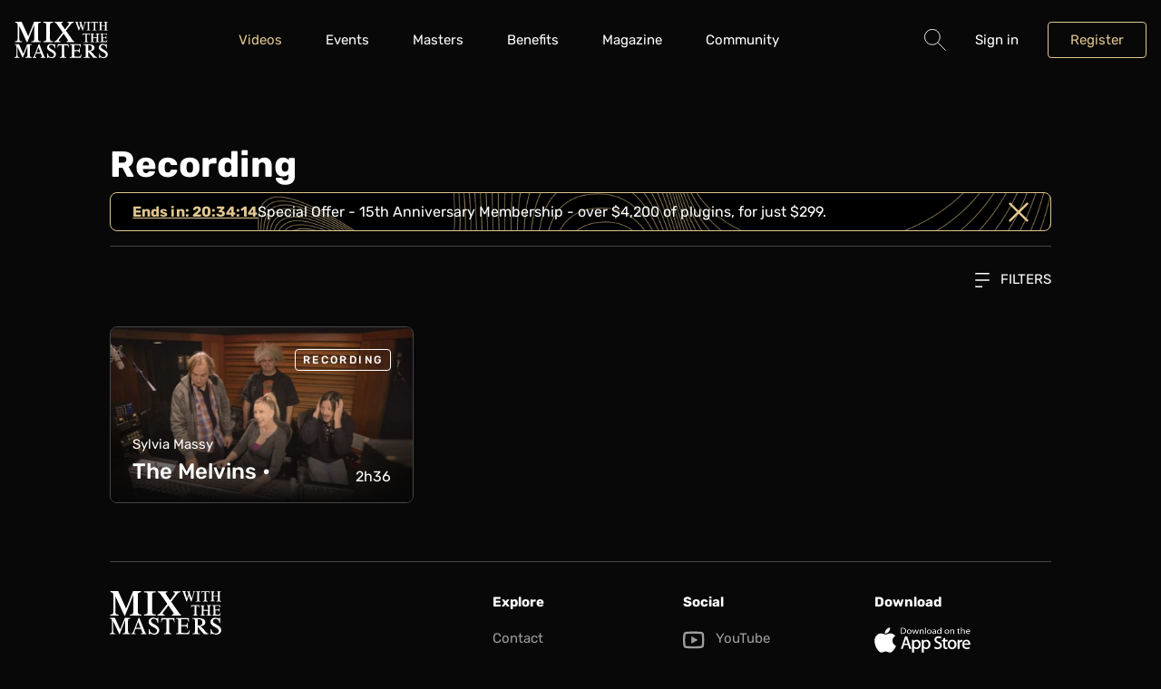

--- FILE ---
content_type: text/html; charset=UTF-8
request_url: https://mixwiththemasters.com/videos/category/recording?type=vod&video_lang=it
body_size: 6000
content:
<!DOCTYPE html>
<html class="document js-document" lang="en">
    <head>
        <meta charset="UTF-8" />
        <meta name="viewport" content="width=device-width, initial-scale=1.0, shrink-to-fit=no" />
        <meta name="clarity-site-verification" content="36190d0a-61fd-4172-b31b-0aa7ef45cef1"/>
        <title>Videos about Recording - Mix With The Masters</title>
        <meta name="description" content="Learn the entire process of music production, mixing and mastering from the world’s top engineers and producers through seminars and online videos." />
        <meta name="author" content="Mix With The Masters" />
        <script src="https://js.stripe.com/v3/"></script>
        <meta http-equiv="content-language" content="en">
        <link rel="icon" href="/favicon.ico">
        <link rel="shortcut icon" href="/favicon.ico">
        <link rel="apple-touch-icon-precomposed" href="/apple-touch-icon-precomposed.png">
        <link rel="apple-touch-icon" href="/apple-touch-icon.png">
                    <link rel="alternate" href="https://mixwiththemasters.com/videos/category/recording" hreflang="en" />
            <link rel="alternate" href="https://mixwiththemasters.com/videos/category/recording" hreflang="x-default" />                    <link rel="alternate" href="https://mixwiththemasters.com/fr/videos/category/recording" hreflang="fr" />
                                <link rel="alternate" href="https://mixwiththemasters.com/es/videos/category/recording" hreflang="es" />
                                <link rel="alternate" href="https://mixwiththemasters.com/pt/videos/category/recording" hreflang="pt" />
                                <link rel="alternate" href="https://mixwiththemasters.com/zh/videos/category/recording" hreflang="zh" />
                                <link rel="alternate" href="https://mixwiththemasters.com/it/videos/category/recording" hreflang="it" />
                                <link rel="alternate" href="https://mixwiththemasters.com/ja/videos/category/recording" hreflang="ja" />
                                <link rel="alternate" href="https://mixwiththemasters.com/de/videos/category/recording" hreflang="de" />
                    
                                            <meta property="og:type" content="website">
            <meta property="og:title" content="Videos about Recording - Mix With The Masters">
            <meta property="og:description" content="Learn the entire process of music production, mixing and mastering from the world’s top engineers and producers through seminars and online videos.">
            <meta property="og:image" content="https://mixwiththemasters.com/media/cache/resolve/meta_image/headers/2024-12-illangelo-website-homepage-02-9ad573b1d3164c2cdd519a14c797951adf014f91.jpg">
            <meta property="og:image:height" content="627">
            <meta property="og:image:width" content="1200">

                                    <meta property="twitter:card" content="summary_large_image">
            <meta property="twitter:site" content="@MWTM_Seminars">
            <meta property="twitter:title" content="Videos about Recording - Mix With The Masters">
            <meta property="twitter:description" content="Learn the entire process of music production, mixing and mastering from the world’s top engineers and producers through seminars and online videos.">
            <meta property="twitter:image" content="https://mixwiththemasters.com/media/cache/resolve/meta_image/headers/2024-12-illangelo-website-homepage-02-9ad573b1d3164c2cdd519a14c797951adf014f91.jpg">
        
                    <link rel="stylesheet" href="/build/863.121b549a.css"><link rel="stylesheet" href="/build/app.1ef23ae1.css">
        
                    <script>
                const BUGSNAG_API_KEY = "e3d1f0471723e8078476a496b1c4fa6f";
                const APP_VERSION = "prod-20260109162411Z";
                const DEPLOY_ENV_NAME = "prod";
            </script>
            <script src="/build/runtime.ce7f53ef.js" defer></script><script src="/build/863.1aa607a1.js" defer></script><script src="/build/468.fd0ba076.js" defer></script><script src="/build/app.a3df2bf7.js" defer></script>
        <script>
        let last_user_email_known = null;
    try {
        last_user_email_known = localStorage.getItem('last_user_email_known') || null;
    } catch (e) {
    }


    window.dataLayer = window.dataLayer || [];

    let dataLayerLoadedTrackingData = {"event":"datalayer-loaded","level":"none","first_plan_date":"none","last_plan_date":"none","have_plan_before":"FALSE","plan_time":"none"};
    window.dataLayer.push(dataLayerLoadedTrackingData);

    let trackingData = {"ecommerce":[],"order_items":[],"event":"other","env_work":"Dev","user_ID":null,"cookies_ID":"","env_client":"0","subscribe_type":"none","page_name":"Video"};
    window.dataLayer.push({ ...{ user_email: last_user_email_known }, ...trackingData });

    let eventTTData = [];
</script>
                        <script>(function(w,d,s,l,i){w[l]=w[l]||[];w[l].push({'gtm.start':
                        new Date().getTime(),event:'gtm.js'});var f=d.getElementsByTagName(s)[0],
                    j=d.createElement(s),dl=l!='dataLayer'?'&l='+l:'';j.async=true;j.src=
                    'https://www.googletagmanager.com/gtm.js?id='+i+dl;f.parentNode.insertBefore(j,f);
                })(window,document,'script','dataLayer','GTM-T46TB84');</script>
                        </head>
    <body class="page ">
                                    <header class="header js-header">
    <div class="header__inner">
        <div class="container">
            <div class="flex justify-between gap items-center">
                <div class="flex items-center">
                    <div class="desktop:hidden">
                        <button type="button" class="burger js-burger">
                            <span class="hidden">Hide navigation</span>
                        </button>
                    </div>

                    <div class="logo logo--header">
                        <a href="/" class="logo__link">
                            <svg class="logo__svg" width="67" height="26" aria-hidden="true" focusable="false">
                                <use href=/build/images/sprite.svg#logo />
                            </svg>
                        </a>
                    </div>
                </div>

                <div aria-label="Main" class="nav js-nav">
    <nav class="nav__wrapper">
        <ul role="menubar" class="nav__list">
            <li role="none" class="nav__item">
                <a href="/videos" role="menuitem" class="nav__link"
                   aria-current="page"                >
                    Videos
                </a>
            </li>
            <li role="none" class="nav__item submenu">
                <a href="/events" role="menuitem" aria-haspopup="true" aria-expanded="false" class="nav__link submenu__link"
                                   >
                    Events
                </a>
                <div class="submenu__panel">
                    <div class="submenu__box">
                        <ul role="menubar" aria-label="Events" class="nav__list nav__list--secondary">
                            <li role="none" class="nav__item">
                                <a href="/events/seminars" role="menuitem" class="nav__link">
                                    Seminars
                                </a>
                            </li>
                            <li role="none" class="nav__item">
                                <a href="/events/masterclasses" role="menuitem" class="nav__link">
                                    Masterclass
                                </a>
                            </li>
                            <li role="none" class="nav__item">
                                <a href="/events/summits" role="menuitem" class="nav__link">
                                    Summits
                                </a>
                            </li>
                            <li role="none" class="nav__item">
                                <a href="/events/webinars" role="menuitem" class="nav__link">
                                    Webinars
                                </a>
                            </li>
                            <li role="none" class="nav__item">
                                <a href="/events/scholarship/registration" role="menuitem" class="nav__link">
                                    ReBalance Scholarship
                                </a>
                            </li>
                        </ul>
                    </div>
                </div>
            </li>
            <li role="none" class="nav__item">
                <a href="/masters" role="menuitem" class="nav__link"
                                   >
                    Masters
                </a>
            </li>

            <li role="none" class="nav__item submenu">
                <a href="/benefits" role="menuitem" class="nav__link"
                                   >
                    Benefits
                </a>
            </li>
            <li role="none" class="nav__item">
                <a href="/magazine" role="menuitem" class="nav__link"
                                   >
                    Magazine
                </a>
            </li>
            <li role="none" class="nav__item">
                <a href="https://community.mwtm.com/" role="menuitem" class="nav__link whitespace-nowrap">
                    Community
                </a>
            </li>
                        <li role="none" class="nav__item desktop:hidden">
                <form action="/search" method="get" class="flex gap-sm">
                    <div class="form-group flex-1">
                        <label class="sr-only" for="form-search-mobile">Search</label>
                        <input
                            name="q"
                            type="text"
                            id="form-search-mobile"
                            placeholder="Search"
                            required
                            class="field form-group__field" />
                    </div>
                    
<button
            type="submit"
        class="button
    
    
    
    
    
    
    
    
    
    "
        
        >
                                        GO
                            </button>
                </form>
            </li>
        </ul>
    </nav>
</div>


                                    <div class="toolbar">
    <ul class="toolbar__list" role="menubar" aria-label="Secondary menu">
        <li role="none" class="toolbar__item submenu submenu--dialog mobile:hidden tablet:hidden">
            
<button
            type="button"
        class="button
    
    
    
    
    
    button--icon
    
    
    
    js-dialog-search-open"
        
        >
                                <span class="sr-only">Search</span>
                    

    
            
            
            
            
            
            
            
            
            
            
            
            
            
            
            
            
            
            
            
            
            
            
            
            
            
            
            
            
            
            
            
            
            
            
            
            
            
            
            
            
            
            
            
            
            
            
            
            
            
            
            
            
            
            
            
            
            
            
            
        
<svg
    class="icon
    
    text-md flex-shrink-0"
    width="22"
    height="22"
    aria-hidden="true"
    focusable="false">
        <use tabindex="-1" href=/build/images/sprite.svg?23#search />
</svg>

                    </button>
            <form action="/search" method="get" class="submenu__panel submenu__searchpanel js-dialog-search">
                <div class="submenu__box submenu__searchbox p-md">
                    <div class="flex gap-sm">
                        <div class="form-group">
                            <label class="sr-only" for="form-search">Search</label>
                            <input
                                name="q"
                                type="text"
                                id="form-search"
                                placeholder="Search"
                                required
                                class="field form-group__field" />
                        </div>
                        
<button
            type="submit"
        class="button
    
    
    
    
    
    
    
    
    
    "
        
        >
                                            Search
                                </button>
                    </div>
                </div>
            </form>
        </li>

        
                    <li class="toolbar__item" role="none">
                <button
                    class="toolbar__link js-dialog-login-open"
                    type="button"
                    data-dialog-content-path="/login">
                    Sign in
                </button>
            </li>

            <li class="toolbar__item" role="none">
                
<a
            href="/register"
        class="button
    button--secondary
    
    
    
    
    
    
    
    
    "
        
        >
                                    Register
                        </a>
            </li>
            </ul>
</div>

                            </div>
        </div>
    </div>
</header>

            
            <main class="page__main">
                                    
                    
                                                                        
                    

<article
    class="section
    
    
    ">
    
    <div class="section__inner  ">
                    
<div class="container " >
    <div class="grid grid-cols-12 gap">
        <div class="col-span-12 desktop:col-start-2 desktop:col-span-10">
                                <h1 class="h2">
                        Recording
                    </h1>
                                            <div class="grid grid-cols-12 desktop:grid-cols-11 gap-lg tablet:gap-xl desktop:gap-3xl mb-md">
                            <div class="col-span-12">
                                

                
    
<header class="hero-banner  hero-banner--small hidden border rounded border-tertiary"
        style="--hero-banner-background-image-url: url(/build/images/video-banner.32d1608e.png);"
        id="js-hide-hero-0">
                <div class="w-full text-lg px-md flex items-center gap-sm justify-end">
                                    <a href="https://mixwiththemasters.com/cart/add?src=15-anniversary-membership&amp;replace=1&amp;discount=15anniversaryhb" target="_blank" rel="noopener noreferrer nofollow" class="flex items-center gap-sm">
                
                <span data-translate="Ends in:"
                      class="font-bold text-primary underline underline-offset js-timer"
                >Redeem Now</span>

                <p>Special Offer - 15th Anniversary Membership - over $4,200 of plugins, for just $299.</p>


                                    </a>
                
                <div class="js-hide-and-persist js-not-hide ml-auto text-primary text-md"
                     data-storage-key="js-hide-hero-0"
                     data-target-selector="#js-hide-hero-0"
                >
                    

    
            
            
            
            
            
            
            
            
            
            
            
            
            
            
            
            
            
            
            
            
            
            
            
            
            
            
            
            
            
            
            
            
            
            
            
            
            
            
            
            
            
            
            
            
            
            
            
            
            
            
                        
            
            
            
            
            
            
            
            
        
<svg
    class="icon
    
    "
    width="20"
    height="22"
    aria-hidden="true"
    focusable="false">
        <use tabindex="-1" href=/build/images/sprite.svg?23#times />
</svg>

                </div>
            </div>
            </header>


                            </div>
                        </div>
                                        
    <hr class="separator " />


                    
<div class="dropdown mt-lg text-right">
    <button type="button" aria-haspopup="true" class="dropdown__trigger">
        

    
            
            
            
            
            
            
            
            
            
            
            
            
            
            
            
            
            
            
            
            
            
            
            
            
            
            
            
            
            
            
            
            
            
            
            
            
            
            
            
            
            
            
            
            
            
            
            
            
            
            
            
            
            
            
            
            
            
            
            
        
<svg
    class="icon
    
    mr-sm text-xs"
    width="22"
    height="22"
    aria-hidden="true"
    focusable="false">
        <use tabindex="-1" href=/build/images/sprite.svg?23#filter />
</svg>

        Filters
    </button>
    <div aria-label="Filters" class="dropdown__menu" tabindex="-1">
                                                                                            <div class="grid grid-cols-1 mobile-up:grid-cols-5 gap">
                                <div>
                                    <p class="h5 uppercase">Category</p>
                                    <ul class="mt-md">
                                                                                <li>
                                                                                        
<a
    target=""
        href="/videos/category?type=vod&amp;video_lang=it"    class="link
    
    
    "
    >
        <span class="link__wrapper">
                                                            &#9656;&nbsp;                                                    Recording
                                                    </span>
    </a>
                                        </li>
                                                                                <li>
                                                                                        
<a
    target=""
        href="/videos/category/mixing?type=vod&amp;video_lang=it"    class="link
    
    
    "
    >
        <span class="link__wrapper">
                                                                                                                Mixing
                                                    </span>
    </a>
                                        </li>
                                                                                <li>
                                                                                        
<a
    target=""
        href="/videos/category/production?type=vod&amp;video_lang=it"    class="link
    
    
    "
    >
        <span class="link__wrapper">
                                                                                                                Production
                                                    </span>
    </a>
                                        </li>
                                                                                <li>
                                                                                        
<a
    target=""
        href="/videos/category/mastering?type=vod&amp;video_lang=it"    class="link
    
    
    "
    >
        <span class="link__wrapper">
                                                                                                                Mastering
                                                    </span>
    </a>
                                        </li>
                                                                                <li>
                                                                                        
<a
    target=""
        href="/videos/category/interview?type=vod&amp;video_lang=it"    class="link
    
    
    "
    >
        <span class="link__wrapper">
                                                                                                                Interviews
                                                    </span>
    </a>
                                        </li>
                                                                            </ul>
                                </div>
                                <div>
                                    <p class="h5 uppercase">Format</p>
                                    <ul class="mt-md">
                                                                                <li>
                                                                                        
<a
    target=""
        href="/videos/category/recording?type=vod&amp;video_lang=it&amp;format=series"    class="link
    
    
    "
    >
        <span class="link__wrapper">
                                                                                                                Series
                                                    </span>
    </a>
                                        </li>
                                                                                <li>
                                                                                        
<a
    target=""
        href="/videos/category/recording?type=vod&amp;video_lang=it&amp;format=interview"    class="link
    
    
    "
    >
        <span class="link__wrapper">
                                                                                                                Interview
                                                    </span>
    </a>
                                        </li>
                                                                                <li>
                                                                                        
<a
    target=""
        href="/videos/category/recording?type=vod&amp;video_lang=it&amp;format=q_and_a"    class="link
    
    
    "
    >
        <span class="link__wrapper">
                                                                                                                Q&amp;A
                                                    </span>
    </a>
                                        </li>
                                                                            </ul>
                                </div>
                                <div>
                                    <p class="h5 uppercase">Type</p>
                                    <ul class="mt-md">
                                                                                <li>
                                                                                        
<a
    target=""
        href="/videos/category/recording?type=premium&amp;video_lang=it"    class="link
    
    
    "
    >
        <span class="link__wrapper">
                                                                                                                Premium
                                                    </span>
    </a>
                                        </li>
                                                                                <li>
                                                                                        
<a
    target=""
        href="/videos/category/recording?type=free&amp;video_lang=it"    class="link
    
    
    "
    >
        <span class="link__wrapper">
                                                                                                                Free
                                                    </span>
    </a>
                                        </li>
                                                                                <li>
                                                                                        
<a
    target=""
        href="/videos/category/recording?type=access&amp;video_lang=it"    class="link
    
    
    "
    >
        <span class="link__wrapper">
                                                                                                                Access
                                                    </span>
    </a>
                                        </li>
                                                                                <li>
                                                                                        
<a
    target=""
        href="/videos/category/recording?type=&amp;video_lang=it"    class="link
    
    
    "
    >
        <span class="link__wrapper">
                                                            &#9656;&nbsp;                                                    VOD
                                                    </span>
    </a>
                                        </li>
                                                                            </ul>
                                </div>

                                <div>
                                    <p class="h5 uppercase">Subtitles</p>
                                    <ul class="mt-md">
                                                                                    <li>
                                                                                                
<a
    target=""
        href="/videos/category/recording?type=vod&amp;video_lang=en"    class="link
    
    
    "
    >
        <span class="link__wrapper">
                                                                                                                        English
                                                        </span>
    </a>
                                            </li>
                                                                                    <li>
                                                                                                
<a
    target=""
        href="/videos/category/recording?type=vod&amp;video_lang="    class="link
    
    
    "
    >
        <span class="link__wrapper">
                                                                &#9656;&nbsp;                                                        Italiano
                                                        </span>
    </a>
                                            </li>
                                                                                    <li>
                                                                                                
<a
    target=""
        href="/videos/category/recording?type=vod&amp;video_lang=ja"    class="link
    
    
    "
    >
        <span class="link__wrapper">
                                                                                                                        日本語
                                                        </span>
    </a>
                                            </li>
                                                                                    <li>
                                                                                                
<a
    target=""
        href="/videos/category/recording?type=vod&amp;video_lang=ko"    class="link
    
    
    "
    >
        <span class="link__wrapper">
                                                                                                                        한국어
                                                        </span>
    </a>
                                            </li>
                                                                                    <li>
                                                                                                
<a
    target=""
        href="/videos/category/recording?type=vod&amp;video_lang=pt"    class="link
    
    
    "
    >
        <span class="link__wrapper">
                                                                                                                        Português
                                                        </span>
    </a>
                                            </li>
                                                                                    <li>
                                                                                                
<a
    target=""
        href="/videos/category/recording?type=vod&amp;video_lang=es"    class="link
    
    
    "
    >
        <span class="link__wrapper">
                                                                                                                        Español
                                                        </span>
    </a>
                                            </li>
                                                                                    <li>
                                                                                                
<a
    target=""
        href="/videos/category/recording?type=vod&amp;video_lang=fr"    class="link
    
    
    "
    >
        <span class="link__wrapper">
                                                                                                                        Français
                                                        </span>
    </a>
                                            </li>
                                                                                    <li>
                                                                                                
<a
    target=""
        href="/videos/category/recording?type=vod&amp;video_lang=ru"    class="link
    
    
    "
    >
        <span class="link__wrapper">
                                                                                                                        Русский
                                                        </span>
    </a>
                                            </li>
                                                                                    <li>
                                                                                                
<a
    target=""
        href="/videos/category/recording?type=vod&amp;video_lang=zh"    class="link
    
    
    "
    >
        <span class="link__wrapper">
                                                                                                                        中文
                                                        </span>
    </a>
                                            </li>
                                                                                    <li>
                                                                                                
<a
    target=""
        href="/videos/category/recording?type=vod&amp;video_lang=de"    class="link
    
    
    "
    >
        <span class="link__wrapper">
                                                                                                                        Deutsch
                                                        </span>
    </a>
                                            </li>
                                                                            </ul>
                                </div>

                                <div>
                                    <p class="h5 uppercase">Relevance</p>
                                    <ul class="mt-md">
                                        <li>
                                            
<a
    target=""
        href="/videos/category/recording?type=vod&amp;video_lang=it&amp;sort=date"    class="link
    
    
    "
    >
        <span class="link__wrapper">
                                                            &#9656;&nbsp;                                                    Date
                                                    </span>
    </a>
                                        </li>
                                        <li>
                                            
<a
    target=""
        href="/videos/category/recording?type=vod&amp;video_lang=it&amp;sort=views"    class="link
    
    
    "
    >
        <span class="link__wrapper">
                                                                                                                Most Viewed
                                                    </span>
    </a>
                                        </li>
                                    </ul>
                                </div>
                            </div>
                            </div>
</div>
                    <div class="grid grid-cols-1 mobile-up:grid-cols-3 gap mt-md mobile-up:mt-2xl">
                                                                                                                                                    
<article class="card  stretched-link ">
        <div class="card__wrapper   relative">

                    <h3>
                
<a
    target=""
    data-tm-action="{&quot;event&quot;:&quot;click_item&quot;,&quot;product_type&quot;:&quot;video_show&quot;,&quot;product_name&quot;:&quot;Recording The Melvins&quot;}"    href="/videos/sylvia-massy-the-melvins"    class="link
    stretched-link__target
    
    "
    >
        <span class="link__wrapper">
                                <span class="sr-only">The Melvins • </span>
                        </span>
    </a>
            </h3>
                
                                                
    <span class="badge    card__badge card__badge--right"
                
    >
        Recording
    </span>

                                    
        <div class="card__layer">
            <div class="card__inner card__inner--visible pb-md ">
                                                                                Sylvia Massy
                                        <p class="flex gap mobile-up:text-lg">
                                                    <span>
                                                                    <span class="h4">The Melvins • </span>
                                                            </span>
                                                                            <span class="ml-auto self-end">2h36</span>
                                            </p>
                                            

                                                </div>
                    </div>
        <img
            src="https://mixwiththemasters.com/media/cache/resolve/video_medium/video-parts/RB4%20SM.jpeg"
            width="379"
            height="220"
            alt=""
            class="card__cover-image  "
            loading="lazy" />
    </div>
</article>
                                                                        </div>

                                            

                                            </div>
    </div>
</div>
            </div>
</article>
            </main>

                            <footer class="footer">
    <div class="footer__inner">
        <div class="container">
            <div class="grid grid-cols-12 gap gap-y-xl">
                <div class="col-span-12 desktop:col-start-2 desktop:col-span-10 mobile:hidden">
                    
    <hr class="separator footer__separator" />


                </div>
                <div class="col-span-12 tablet:col-span-3 desktop:col-start-2 desktop:col-span-4">
                    <div class="logo">
                        <a href="" class="logo__link">
                            <svg class="logo__svg" width="123" height="48" aria-hidden="true" focusable="false">
                                <use href=/build/images/sprite.svg#logo />
                            </svg>
                        </a>
                    </div>
                    <p class="mobile:mt-md mobile:text-sm tablet:text-sm text-gray">2026 Mix With The Masters <br class="mobile:hidden"> All rights reserved</p>
                    
<div class="listbox mt-md">
    <div class="c-dropdown__inner" tabindex="-1">
        <button type="button" class="button button--secondary button--sm listbox__trigger" aria-haspopup="true">
            English
            

    
            
            
            
            
            
            
                        
            
            
            
            
            
            
            
            
            
            
            
            
            
            
            
            
            
            
            
            
            
            
            
            
            
            
            
            
            
            
            
            
            
            
            
            
            
            
            
            
            
            
            
            
            
            
            
            
            
            
            
            
        
<svg
    class="icon
    
    icon--monospace text-xs"
    width="14"
    height="22"
    aria-hidden="true"
    focusable="false">
        <use tabindex="-1" href=/build/images/sprite.svg?23#chevron-right />
</svg>

        </button>
        <ul class="listbox__menu">
                                                                        <li class="listbox__item">
                                    <a href="https://mixwiththemasters.com/fr/videos/category/recording" class="listbox__link uppercase js-language-selector" data-locale="fr">français</a>
                                </li>
                                                            <li class="listbox__item">
                                    <a href="https://mixwiththemasters.com/es/videos/category/recording" class="listbox__link uppercase js-language-selector" data-locale="es">español</a>
                                </li>
                                                            <li class="listbox__item">
                                    <a href="https://mixwiththemasters.com/pt/videos/category/recording" class="listbox__link uppercase js-language-selector" data-locale="pt">português</a>
                                </li>
                                                            <li class="listbox__item">
                                    <a href="https://mixwiththemasters.com/zh/videos/category/recording" class="listbox__link uppercase js-language-selector" data-locale="zh">中文</a>
                                </li>
                                                            <li class="listbox__item">
                                    <a href="https://mixwiththemasters.com/it/videos/category/recording" class="listbox__link uppercase js-language-selector" data-locale="it">italiano</a>
                                </li>
                                                            <li class="listbox__item">
                                    <a href="https://mixwiththemasters.com/ja/videos/category/recording" class="listbox__link uppercase js-language-selector" data-locale="ja">日本語</a>
                                </li>
                                                            <li class="listbox__item">
                                    <a href="https://mixwiththemasters.com/de/videos/category/recording" class="listbox__link uppercase js-language-selector" data-locale="de">Deutsch</a>
                                </li>
                                                            </ul>
    </div>
    <div class="c-dropdown__mask"></div>
</div>
                </div>
                <div class="col-span-6 tablet:col-span-3 desktop:col-span-2">
                    <nav class="footer-nav" aria-label="Footer">
                        <p class="footer-nav__title">Explore</p>
                        <ul class="footer-nav__list">
                            <li class="footer-nav__item">
                                <a href="/contact" class="footer-nav__link">
                                    <span class="footer-nav__link-wrapper">Contact</span>
                                </a>
                            </li>
                            <li class="footer-nav__item">
                                <a href="https://store.mwtm.com/" target="_blank" class="footer-nav__link">
                                    <span class="footer-nav__link-wrapper">Merchandise Store</span>
                                </a>
                            </li>
                            <li class="footer-nav__item">
                                <a href="/privacy-policy" class="footer-nav__link">
                                    <span class="footer-nav__link-wrapper">Privacy Policy</span>
                                </a>
                            </li>
                            <li class="footer-nav__item">
                                <a href="/terms-of-use" class="footer-nav__link">
                                    <span class="footer-nav__link-wrapper">Terms of Use</span>
                                </a>
                            </li>
                            <li class="footer-nav__item">
                                <a href="/#faq-section" class="footer-nav__link">
                                    <span class="footer-nav__link-wrapper">FAQ</span>
                                </a>
                            </li>
                            <li class="footer-nav__item">
                                <a href="/careers" class="footer-nav__link">
                                    <span class="footer-nav__link-wrapper">Careers</span>
                                </a>
                            </li>
                                                        <li class="footer-nav__item">
                                <a href="#" onclick="return false;" class="footer-nav__link cky-banner-element">
                                    <span class="footer-nav__link-wrapper">Cookie settings</span>
                                </a>
                            </li>
                        </ul>
                    </nav>
                </div>
                <div class="col-span-6 tablet:col-span-3 desktop:col-span-2">
                    <div class="footer-nav">
                        <p class="footer-nav__title">Social</p>
                        <ul role="navigation" aria-label="Social networks">
                            <li class="footer-nav__item">
                                <a href="https://www.youtube.com/user/MixWithTheMASTERS" class="footer-nav__link" target="_blank" rel="nofollow noreferrer noopener">
                                    

    
            
            
            
            
            
            
            
            
            
            
            
            
            
            
            
            
            
            
            
            
            
            
            
            
            
            
            
            
            
            
            
            
            
            
            
            
            
            
            
            
            
            
            
                        
            
            
            
            
            
            
            
            
            
            
            
            
            
            
            
        
<svg
    class="icon
    
    icon icon--monospace mr-sm"
    width="27"
    height="22"
    aria-hidden="true"
    focusable="false">
        <use tabindex="-1" href=/build/images/sprite.svg?23#youtube />
</svg>

                                    <span class="footer-nav__link-wrapper">YouTube</span>
                                </a>
                            </li>
                            <li class="footer-nav__item">
                                <a href="https://www.instagram.com/mixwiththemasters/" class="footer-nav__link" target="_blank" rel="nofollow noreferrer noopener">
                                    

    
            
            
            
            
            
            
            
            
            
            
            
            
            
            
            
            
            
            
            
            
            
            
            
            
            
            
            
            
            
            
            
            
            
            
            
            
            
            
            
            
            
            
            
            
            
            
            
            
            
            
            
            
            
            
            
            
            
            
            
        
<svg
    class="icon
    
    icon icon--monospace mr-sm"
    width="22"
    height="22"
    aria-hidden="true"
    focusable="false">
        <use tabindex="-1" href=/build/images/sprite.svg?23#instagram />
</svg>

                                    <span class="footer-nav__link-wrapper">Instagram</span>
                                </a>
                            </li>
                            <li class="footer-nav__item">
                                <a href="https://www.tiktok.com/@mixwiththemasters" class="footer-nav__link" target="_blank" rel="nofollow noreferrer noopener">
                                    

    
            
            
            
            
            
            
            
            
            
            
            
            
            
            
            
            
            
            
            
            
            
            
            
            
            
            
            
            
            
            
            
            
            
            
            
            
            
            
            
            
            
            
            
            
            
            
            
            
            
            
            
            
            
            
            
            
            
            
            
        
<svg
    class="icon
    
    icon icon--monospace mr-sm"
    width="22"
    height="22"
    aria-hidden="true"
    focusable="false">
        <use tabindex="-1" href=/build/images/sprite.svg?23#tiktok />
</svg>

                                    <span class="footer-nav__link-wrapper">TikTok</span>
                                </a>
                            </li>
                            <li class="footer-nav__item">
                                <a href="https://www.linkedin.com/company/mixwiththemasters/" class="footer-nav__link" target="_blank" rel="nofollow noreferrer noopener">
                                    

    
            
            
            
            
            
            
            
            
            
            
            
            
            
            
            
            
            
            
            
            
            
            
            
            
            
            
            
            
            
            
            
            
            
            
            
            
            
            
            
            
            
            
            
            
                        
            
            
            
            
            
            
            
            
            
            
            
            
            
            
        
<svg
    class="icon
    
    icon icon--monospace mr-sm"
    width="27"
    height="22"
    aria-hidden="true"
    focusable="false">
        <use tabindex="-1" href=/build/images/sprite.svg?23#linkedin />
</svg>

                                    <span class="footer-nav__link-wrapper">LinkedIn</span>
                                </a>
                            </li>
                            <li class="footer-nav__item">
                                <a href="https://twitter.com/MWTM_Seminars" class="footer-nav__link" target="_blank" rel="nofollow noreferrer noopener">
                                    

    
            
            
            
            
            
            
            
            
            
            
            
            
            
            
            
            
            
            
            
            
            
            
            
            
            
            
            
            
            
            
            
            
            
            
            
            
            
            
            
                        
            
            
            
            
            
            
            
            
            
            
            
            
            
            
            
            
            
            
            
        
<svg
    class="icon
    
    icon icon--monospace mr-sm"
    width="27"
    height="22"
    aria-hidden="true"
    focusable="false">
        <use tabindex="-1" href=/build/images/sprite.svg?23#twitter />
</svg>

                                    <span class="footer-nav__link-wrapper">Twitter</span>
                                </a>
                            </li>
                            <li class="footer-nav__item">
                                <a href="https://www.facebook.com/MixWithTheMasters" class="footer-nav__link" target="_blank" rel="nofollow noreferrer noopener">
                                    

    
            
            
            
            
            
            
            
            
            
            
            
            
            
            
            
            
            
            
            
            
            
            
            
            
            
            
            
                        
            
            
            
            
            
            
            
            
            
            
            
            
            
            
            
            
            
            
            
            
            
            
            
            
            
            
            
            
            
            
            
        
<svg
    class="icon
    
    icon icon--monospace mr-sm"
    width="11"
    height="22"
    aria-hidden="true"
    focusable="false">
        <use tabindex="-1" href=/build/images/sprite.svg?23#facebook />
</svg>

                                    <span class="footer-nav__link-wrapper">Facebook</span>
                                </a>
                            </li>
                        </ul>
                    </div>
                </div>
                <div class="col-span-12 tablet:col-span-3 desktop:col-span-2">
                    <div class="footer-nav">
                        <p class="footer-nav__title">Download</p>
                        <ul class="grid grid-cols-12 tablet:grid-cols-3 desktop:grid-cols-2 gap footer-nav__list">
                            <li class="col-span-6 tablet:col-span-3 desktop:col-span-2 footer-nav__item">
                                <a href="https://apps.apple.com/us/app/mix-with-the-masters/id1053823756" class="footer-nav__link" target="_blank" rel="nofollow noreferrer noopener">
                                    <svg width="106" height="28" aria-hidden="true" focusable="false" class="footer-nav__logo-svg">
                                        <use href=/build/images/sprite.svg#appstore />
                                    </svg>
                                    <span class="sr-only">App Store</span>
                                </a>
                            </li>
                            <li class="col-span-6 tablet:col-span-3 desktop:col-span-2 footer-nav__item">
                                <a href="https://play.google.com/store/apps/details?id=com.mavenandroid&amp;hl=fr&amp;gl=US" class="footer-nav__link" target="_blank" rel="nofollow noreferrer noopener">
                                    <svg width="108" height="28" aria-hidden="true" focusable="false" class="footer-nav__logo-svg">
                                        <use href=/build/images/sprite.svg#googleplay />
                                    </svg>
                                    <span class="sr-only">Google Play</span>
                                </a>
                            </li>
                        </ul>
                    </div>
                </div>
            </div>
        </div>
    </div>
</footer>

            
                            <div class="dialog halo halo--smooth js-dialog-login"></div>
                                <noscript><iframe src="https://www.googletagmanager.com/ns.html?id=GTM-T46TB84" height="0" width="0" style="display:none;visibility:hidden"></iframe></noscript>
            <script defer src="https://static.cloudflareinsights.com/beacon.min.js/vcd15cbe7772f49c399c6a5babf22c1241717689176015" integrity="sha512-ZpsOmlRQV6y907TI0dKBHq9Md29nnaEIPlkf84rnaERnq6zvWvPUqr2ft8M1aS28oN72PdrCzSjY4U6VaAw1EQ==" data-cf-beacon='{"version":"2024.11.0","token":"56cf419715cb44998cc13363065b9734","r":1,"server_timing":{"name":{"cfCacheStatus":true,"cfEdge":true,"cfExtPri":true,"cfL4":true,"cfOrigin":true,"cfSpeedBrain":true},"location_startswith":null}}' crossorigin="anonymous"></script>
</body>
</html>


--- FILE ---
content_type: text/javascript; charset=UTF-8
request_url: https://js-eu1.hs-banner.com/v2/143791370/banner.js
body_size: 23432
content:
var _hsp = window['_hsp'] = window['_hsp'] || [];
_hsp.push(['setBannerSettings', {}]);
_hsp.push(['setCustomizationSettings', {}]);
_hsp.push(['addCookieDomain', '.hubspotpagebuilder.eu']);
_hsp.push(['addCookieDomain', '.hsforms.com']);
_hsp.push(['addCookieDomain', '.mixwiththemasters.com']);
_hsp.push(['addCookieDomain', '.hubspot.com']);
_hsp.push(['addCookieDomain', '.hs-sites-eu1.com']);
_hsp.push(['setApiBaseUrl', 'https://js-eu1.hs-banner.com/v2']);
/**
 * HubSpot Cookie Banner Code Copyright 2025 HubSpot, Inc.  http://www.hubspot.com
 */
!function(){var e=[,function(e,t){var n;function o(){var e,t;t=arguments[0]||{};this.config={};this.config.elements=t.elements?t.elements:[];this.config.attributes=t.attributes?t.attributes:{};this.config.attributes[o.ALL]=this.config.attributes[o.ALL]?this.config.attributes[o.ALL]:[];this.config.allow_comments=!!t.allow_comments&&t.allow_comments;this.allowed_elements={};this.config.protocols=t.protocols?t.protocols:{};this.config.add_attributes=t.add_attributes?t.add_attributes:{};this.dom=t.dom?t.dom:document;for(e=0;e<this.config.elements.length;e++)this.allowed_elements[this.config.elements[e]]=!0;this.config.remove_element_contents={};this.config.remove_all_contents=!1;if(t.remove_contents)if(t.remove_contents instanceof Array)for(e=0;e<t.remove_contents.length;e++)this.config.remove_element_contents[t.remove_contents[e]]=!0;else this.config.remove_all_contents=!0;this.transformers=t.transformers?t.transformers:[]}o.REGEX_PROTOCOL=/^([A-Za-z0-9\+\-\.\&\;\*\s]*?)(?:\:|&*0*58|&*x0*3a)/i;o.RELATIVE="__RELATIVE__";o.ALL="__ALL__";o.prototype.clean_node=function(e){var t=this.dom.createDocumentFragment();this.current_element=t;this.whitelist_nodes=[];function n(e,t){var n;for(n=0;n<t.length;n++)if(t[n]==e)return n;return-1}function s(){var e,t,n=[],o={};for(e=0;e<arguments.length;e++)if(arguments[e]&&arguments[e].length)for(t=0;t<arguments[e].length;t++)if(!o[arguments[e][t]]){o[arguments[e][t]]=!0;n.push(arguments[e][t])}return n}function r(e){var t;switch(e.nodeType){case 1:a.call(this,e);break;case 3:case 5:t=e.cloneNode(!1);this.current_element.appendChild(t);break;case 8:if(this.config.allow_comments){t=e.cloneNode(!1);this.current_element.appendChild(t)}break;default:console&&console.log&&console.log("unknown node type",e.nodeType)}}function a(e){var t,i,a,l,h,d,u,g,_,f,m=c.call(this,e);a=(e=m.node).nodeName.toLowerCase();i=this.current_element;if(this.allowed_elements[a]||m.whitelist){this.current_element=this.dom.createElement(e.nodeName);i.appendChild(this.current_element);var p=this.config.attributes;l=s(p[a],p[o.ALL],m.attr_whitelist);for(t=0;t<l.length;t++){d=l[t];if(h=e.attributes[d]){f=!0;if(this.config.protocols[a]&&this.config.protocols[a][d]){g=this.config.protocols[a][d];f=(_=h.value.toLowerCase().match(o.REGEX_PROTOCOL))?-1!=n(_[1],g):-1!=n(o.RELATIVE,g)}if(f){(u=document.createAttribute(d)).value=h.value;this.current_element.setAttributeNode(u)}}}if(this.config.add_attributes[a])for(d in this.config.add_attributes[a]){(u=document.createAttribute(d)).value=this.config.add_attributes[a][d];this.current_element.setAttributeNode(u)}}else if(-1!=n(e,this.whitelist_nodes)){this.current_element=e.cloneNode(!0);for(;this.current_element.childNodes.length>0;)this.current_element.removeChild(this.current_element.firstChild);i.appendChild(this.current_element)}if(!this.config.remove_all_contents&&!this.config.remove_element_contents[a])for(t=0;t<e.childNodes.length;t++)r.call(this,e.childNodes[t]);this.current_element.normalize&&this.current_element.normalize();this.current_element=i}function c(e){var t,o,i,r={attr_whitelist:[],node:e,whitelist:!1};for(t=0;t<this.transformers.length;t++)if(null!=(i=this.transformers[t]({allowed_elements:this.allowed_elements,config:this.config,node:e,node_name:e.nodeName.toLowerCase(),whitelist_nodes:this.whitelist_nodes,dom:this.dom}))){if("object"!=typeof i)throw new Error("transformer output must be an object or null");if(i.whitelist_nodes&&i.whitelist_nodes instanceof Array)for(o=0;o<i.whitelist_nodes.length;o++)-1==n(i.whitelist_nodes[o],this.whitelist_nodes)&&this.whitelist_nodes.push(i.whitelist_nodes[o]);r.whitelist=!!i.whitelist;i.attr_whitelist&&(r.attr_whitelist=s(r.attr_whitelist,i.attr_whitelist));r.node=i.node?i.node:r.node}return r}for(i=0;i<e.childNodes.length;i++)r.call(this,e.childNodes[i]);t.normalize&&t.normalize();return t};void 0!==(n=function(){return o}.apply(t,[]))&&(e.exports=n)},function(e){e.exports='#hs-banner-parent div,#hs-banner-parent p{color:inherit}#hs-banner-parent *{font-size:inherit;font-family:inherit;background:none;border:none;box-shadow:none;box-sizing:border-box;margin:0;padding:0;display:inline-block;line-height:1.75em}#hs-banner-parent ul{display:block}#hs-banner-parent li{display:list-item;list-style-position:inside}#hs-banner-parent li *{display:inline}#hs-banner-parent .hs-hidden{display:none!important}#hs-banner-parent #hs-banner-gpc{font-size:var(--hs-banner-font-size,14px);font-family:var(--hs-banner-font-family,"Lato"),sans-serif;font-weight:400;color:var(--hs-banner-text-color,#15295a);background:var(--hs-banner-color,#fff);border-radius:var(--hs-banner-corners,12px);box-shadow:0 8px 28px rgba(0,0,0,.28);position:fixed;width:var(--hs-banner-width,67em);max-width:calc(100% - 64px);max-height:calc(100% - 64px);overflow:auto;inset:var(--hs-banner-inset,32px 0 auto 50%);z-index:3000000000;transform:translate(var(--hs-banner-translate-x,-50%),200vh);-webkit-transform:translate(var(--hs-banner-translate-x,-50%),200vh) translateZ(3000000000px);animation:none;opacity:0}#hs-banner-parent #hs-banner-gpc.hs-banner-optimization-animation{animation:banner_animation .5s forwards}#hs-banner-gpc #hs-banner-gpc-inner{display:flex;gap:1em;flex-direction:column;padding:var(--hs-banner-padding,2.2em)}#hs-banner-gpc #hs-banner-gpc-header{display:flex;flex-direction:row;justify-content:flex-end}#hs-banner-gpc #hs-banner-gpc-close-button{cursor:pointer;display:block}#hs-banner-gpc #hs-banner-gpc-close-button svg{width:var(--hs-banner-font-size,14px);height:var(--hs-banner-font-size,14px);color:var(--hs-banner-text-color,#15295a)}#hs-banner-parent #hs-eu-cookie-confirmation{font-size:var(--hs-banner-font-size,14px);font-family:var(--hs-banner-font-family,"Lato"),sans-serif;font-weight:400;color:var(--hs-banner-text-color,#15295a);background:var(--hs-banner-color,#fff);border-radius:var(--hs-banner-corners,12px);box-shadow:0 8px 28px rgba(0,0,0,.28);position:fixed;width:var(--hs-banner-width,67em);max-width:calc(100% - 64px);max-height:calc(100% - 64px);overflow:auto;inset:var(--hs-banner-inset,32px 0 auto 50%);z-index:3000000000;transform:translate(var(--hs-banner-translate-x,-50%),200vh);-webkit-transform:translate(var(--hs-banner-translate-x,-50%),200vh) translateZ(3000000000px);animation:none;opacity:0}@keyframes banner_animation{0%{transform:translate(var(--hs-banner-translate-x,-50%),200vh);-webkit-transform:translate(var(--hs-banner-translate-x,-50%),200vh) translateZ(3000000000px);opacity:0}99%{opacity:0}to{transform:translate(var(--hs-banner-translate-x,-50%),var(--hs-banner-translate-y,0));-webkit-transform:translate(var(--hs-banner-translate-x,-50%),var(--hs-banner-translate-y,0)) translateZ(3000000000px);opacity:1}}#hs-banner-parent #hs-eu-cookie-confirmation.hs-banner-optimization-animation{animation:banner_animation .5s forwards}#hs-eu-cookie-confirmation #hs-eu-cookie-confirmation-inner{display:flex;gap:1em;flex-direction:column;padding:var(--hs-banner-padding,2.2em)}#hs-eu-cookie-confirmation #hs-eu-cookie-confirmation-inner button:focus{box-shadow:0 0 0 2px rgba(0,127,255,.5);box-shadow:0 0 0 2px -webkit-focus-ring-color}#hs-eu-cookie-confirmation #hs-eu-header-container{display:var(--hs-banner-close-button-display,none);flex-direction:row;justify-content:flex-end}#hs-eu-cookie-confirmation #hs-eu-close-button{cursor:pointer;display:block}#hs-eu-cookie-confirmation #hs-eu-close-button svg{width:var(--hs-banner-font-size,14px);height:var(--hs-banner-font-size,14px);color:var(--hs-banner-text-color,#15295a)}#hs-eu-cookie-confirmation #hs-eu-cookie-confirmation-buttons-area{display:flex;flex-flow:row wrap;justify-content:flex-end;align-items:baseline}#hs-eu-cookie-confirmation #hs-eu-confirmation-button-group,#hs-eu-cookie-confirmation #hs-eu-opt-in-buttons{display:flex;justify-content:center;flex-flow:row wrap;gap:.5em}#hs-eu-cookie-confirmation #hs-eu-opt-in-buttons{flex-grow:1}#hs-eu-cookie-confirmation #hs-eu-confirmation-button,#hs-eu-cookie-confirmation #hs-eu-cookie-settings-button,#hs-eu-cookie-confirmation #hs-eu-decline-button{flex:1;cursor:pointer;border-radius:var(--hs-banner-button-corners,3em);min-width:11em;height:3.3em}#hs-eu-cookie-confirmation #hs-eu-confirmation-button{color:var(--hs-banner-accept-text-color,#fff);background:var(--hs-banner-accept-color,var(--hs-banner-accentColor,#425b76));border:1px solid var(--hs-banner-accept-border-color,var(--hs-banner-accentColor,#425b76))}#hs-eu-cookie-confirmation #hs-eu-decline-button{color:var(--hs-banner-decline-text-color,var(--hs-banner-accentColor,#425b76));background:var(--hs-banner-decline-color,#fff);border:1px solid var(--hs-banner-decline-border-color,var(--hs-banner-accentColor,#425b76))}#hs-eu-cookie-confirmation #hs-eu-cookie-settings-button{text-decoration:underline;font-weight:800;color:var(--hs-banner-settings-text-color,var(--hs-banner-accentColor,#425b76))}@media print{#hs-banner-gpc,#hs-eu-cookie-confirmation{display:none!important}}'},function(e){e.exports='#hs-banner-parent #hs-modal{position:fixed;left:0;top:0;width:100%;height:100%;background-color:rgba(0,0,0,.28);display:flex;justify-content:center;align-items:center;z-index:3000000001;-webkit-transform:translateZ(3000000001px)}@media print{#hs-banner-parent #hs-modal{display:none!important}}#hs-banner-parent #hs-modal-content{position:absolute;display:flex;flex-direction:column;gap:1.1em;padding:var(--hs-banner-modal-padding,2.2em);width:min(var(--hs-banner-modal-width,50.3em),100%);max-height:80%;background-color:var(--hs-banner-modal-color,#fafbff);border-radius:var(--hs-banner-modal-corners,12px);box-shadow:0 8px 28px rgba(0,0,0,.28);font-size:var(--hs-banner-modal-font-size,14px);font-family:var(--hs-banner-font-family,"Lato"),sans-serif;font-weight:400;line-height:1.75em;color:var(--hs-banner-modal-text-color,#15295a)}#hs-modal-content #hs-modal-header-container{display:flex;flex-direction:row;justify-content:flex-end}#hs-modal-content #hs-modal-close-button{cursor:pointer;display:block}#hs-modal-content #hs-modal-close-button svg{width:var(--hs-banner-modal-font-size,14px);height:var(--hs-banner-modal-font-size,14px);color:var(--hs-banner-modal-text-color,#15295a)}#hs-modal-content #hs-modal-body{overflow:auto}#hs-modal-content #hs-modal-body-container{position:relative;display:flex;flex-flow:column;gap:1.1em;height:100%;width:100%}#hs-modal-content #hs-modal-introduction{display:inline-block}#hs-modal-content #hs-modal-introduction span{font-weight:800;font-size:1.3em;color:inherit}#hs-modal-content #hs-categories-container{display:flex;flex-direction:column;gap:1.1em}#hs-modal-content #hs-categories-container .hs-category-row{display:flex;flex-direction:column;background:var(--hs-banner-modal-cateogry-color,#fff);border-radius:var(--hs-banner-modal-category-corners,var(--hs-banner-modal-corners,12px));padding:2em}#hs-modal-content #hs-categories-container .hs-category-row .hs-toggle-switch-input{opacity:0;width:100%;height:100%;cursor:pointer}#hs-modal-content #hs-categories-container .hs-category-row .hs-toggle-switch{width:calc(1.7em * 2 + 6px);height:calc(1.7em + 6px);position:relative;background-color:var(--hs-banner-modal-toggle-off-color,#f1f1f1);border:3px solid var(--hs-banner-modal-toggle-off-color,#f1f1f1);border-radius:1.7em;transition:background-color .2s ease,border-color .2s ease}#hs-modal-content #hs-categories-container .hs-category-row .hs-toggle-switch-nob{position:absolute;height:1.7em;width:1.7em;left:0;border-radius:inherit;box-shadow:0 2px 5px rgba(0,0,0,.3);background:var(--hs-banner-modal-cateogry-color,#fff);transition:left .5s ease}#hs-modal-content #hs-categories-container .hs-category-row .hs-toggle-switch.hs-toggle-selected-flag{background-color:var(--hs-banner-modal-toggle-on-color,var(--hs-banner-accentColor,#425b76));border-color:var(--hs-banner-modal-toggle-on-color,var(--hs-banner-accentColor,#425b76))}#hs-modal-content #hs-categories-container .hs-category-row .hs-toggle-switch.hs-toggle-selected-flag .hs-toggle-switch-nob{left:50%}#hs-modal-content #hs-categories-container .description-accordion-arrow{transition:transform .2s;width:var(--hs-banner-modal-font-size,14px);height:var(--hs-banner-modal-font-size,14px);color:var(--hs-banner-modal-category-text-color,#15295a)}#hs-modal-content #hs-categories-container .description-accordion-arrow.rotated{transform:rotate(90deg)}#hs-modal-content #hs-categories-container .hs-category-description{transition:max-height .2s;box-sizing:border-box;overflow:hidden;opacity:0}#hs-modal-content #hs-categories-container .hs-category-description.visible{opacity:1;color:var(--hs-banner-modal-category-text-color,#15295a)}#hs-modal-content #hs-categories-container .hs-category-row-header{display:flex;justify-content:space-between;align-items:center}#hs-modal-content #hs-categories-container .hs-category-label{display:flex;flex-grow:1;gap:1.1em;align-items:center;justify-content:left;font-weight:800;color:var(--hs-banner-modal-category-text-color,#15295a);cursor:pointer}#hs-modal-content #hs-categories-container .hs-always-active-label{color:var(--hs-banner-modal-category-text-color,#15295a)}#hs-modal-content #hs-modal-footer{display:flex;justify-content:flex-end}#hs-modal-content #hs-modal-footer-container{display:flex;justify-content:center;flex-flow:row wrap;gap:.5em}#hs-modal-content #hs-modal-accept-all,#hs-modal-content #hs-modal-save-settings{flex:1;border-radius:var(--hs-banner-modal-button-corners,3em);min-width:11em;height:3.3em;cursor:pointer}#hs-modal-content #hs-modal-accept-all{color:var(--hs-banner-modal-accept-text-color,#fafbff);background:var(--hs-banner-modal-accept-color,var(--hs-banner-accentColor,#425b76));border:1px solid var(--hs-banner-modal-accept-border-color,var(--hs-banner-accentColor,#425b76))}#hs-modal-content #hs-modal-save-settings{color:var(--hs-banner-modal-save-text-color,var(--hs-banner-accentColor,#425b76));background:var(--hs-banner-modal-save-color,#fafbff);border:1px solid var(--hs-banner-modal-save-border-color,var(--hs-banner-accentColor,#425b76))}'}],t={};function n(o){var i=t[o];if(void 0!==i)return i.exports;var s=t[o]={exports:{}};e[o](s,s.exports,n);return s.exports}n.n=function(e){var t=e&&e.__esModule?function(){return e.default}:function(){return e};n.d(t,{a:t});return t};n.d=function(e,t){for(var o in t)n.o(t,o)&&!n.o(e,o)&&Object.defineProperty(e,o,{enumerable:!0,get:t[o]})};n.o=function(e,t){return Object.prototype.hasOwnProperty.call(e,t)};!function(){"use strict";const e="_hspb_loaded",t="_hsp",o="_hsq",i="_hsGeoTargetingTest",s="_hsGpcSignal",r="_hsScanningMode",a="_hspb_ran",c="hsdbg",l="_hsPrivacyTest",h="hs-eu-cookie-confirmation",d="hs-banner-gpc",u="hs-banner-parent",g="hs-modal",_="hs-modal-content",f={NECESSARY:"necessary",ANALYTICS:"analytics",ADVERTISEMENT:"advertisement",FUNCTIONALITY:"functionality"},m="hs-hidden",p="hs-banner-optimization-animation",b="hs-banner-style",y="hs-banner-modal-style",v="disabledHsPopups",C="PRIVACY",x="disableHubSpotCookieBanner",S="hsCookieBannerLoaded",w=[...["AT","BE","BG","HR","CY","CZ","DK","EE","FI","FR","DE","GR","HU","IE","IT","LV","LT","LU","MT","NL","PL","PT","RO","SK","SI","ES","SE"],...["IS","LI","NO"],"GB"],T="hs-banner-google-font",k="google-font-injected",O=[[0,400],[0,700],[1,400]],E="https://fonts.googleapis.com/css2";class I{constructor(e,t){this.win=e;this.doc=t;this.hasLoadedBaseStyle=!1;this.hasLoadedCbcStyle=!1}setHasLoadedBaseStyle(e){this.hasLoadedBaseStyle=e}setHasLoadedCbcStyle(e){this.hasLoadedCbcStyle=e}getWindow(){return this.win}getDocument(){return this.doc}getNavigator(){return this.getWindow().navigator}getLocation(){return this.getWindow().location}getPathname(){return this.getLocation().pathname}getHostname(){try{return this.getLocation().hostname}catch(e){return this.getDocument().domain}}getHasLoadedBaseStyle(){return this.hasLoadedBaseStyle}getHasLoadedCbcStyle(){return this.hasLoadedCbcStyle}}const L=new I(window,document);function A(){return L}class N{constructor(e){this.logPrepend="[HubSpot cookie banner]";this.context=e}info(e){this.isDebugEnabled()&&this.context.getWindow().console.log(`${this.logPrepend} ${e}`)}debug(e){this.isDebugEnabled()&&this.context.getWindow().console.debug(`${this.logPrepend} ${e}`)}error(e){this.isDebugEnabled()&&this.context.getWindow().console.error(`${this.logPrepend} ${e}`)}isDebugEnabled(){return this.context.getDocument().location.search.includes(c)}}var B=new N(A());const R=[0,0,0,0],P=e=>e.some((e=>e>0)),D=(e,t)=>(e.map(((e,n)=>e-t[n])).find((e=>0!==e))||0)>=0;class G{constructor(e="",t=[],n=[]){this.wildcard=!1;this.targetedPathPrefix=e;this.targetedCountries=t;this.targetedRegions=n}test(e,t,n){const o=this.targetedPathPrefix.length+1;if(!e.startsWith(this.targetedPathPrefix))return R;const i=this.targetedCountries.length>0||this.targetedRegions.length>0,s=void 0!==t&&this.targetedCountries.includes(t),r=t&&n?`${t}-${n}`:void 0,a=void 0!==r&&this.targetedRegions.includes(r);return!i||s||a?[this.wildcard?0:1,a?1:0,s?1:0,o]:R}static fromJS(e){const{allUrlsAndLocations:t,path:n,targetedCountries:o,targetedRegions:i}=e;return t?new G:new G(n||"",o||[],i||[])}}class U{constructor(e){this.value=e}getValue(){return this.value}static fromJS(e){if(!e)return this.TOP;switch(e){case 0:default:return this.TOP;case 1:return this.BOTTOM;case 2:return this.BOTTOM_LEFT;case 3:return this.BOTTOM_RIGHT;case 4:return this.CENTER}}}U.TOP=new U(0);U.BOTTOM=new U(1);U.BOTTOM_LEFT=new U(2);U.BOTTOM_RIGHT=new U(3);U.CENTER=new U(4);class M{constructor(e,t,n){this.position=e;this.accentColor=t;this.showCloseButton=n}static fromJS(e){const{position:t,accentColor:n,showCloseButton:o}=e;return new M(U.fromJS(t),n,o||!1)}}var F=n(1),Y=n.n(F);const $=new(Y())({attributes:{a:["href","title","target"],blockquote:["cite"],ol:["start","type"],q:["cite"],ul:["type"],span:["class"]},elements:["a","b","blockquote","br","caption","cite","code","dd","dl","dt","em","h1","h2","h3","h4","h5","h6","i","li","ol","p","pre","q","small","strike","strong","sub","sup","u","ul","font","div","span"],protocols:{a:{href:["http","https","mailto",Y().ALL]},blockquote:{cite:["http","https",Y().RELATIVE]},q:{cite:["http","https",Y().RELATIVE]}},remove_contents:["style","script"],add_attributes:{a:{rel:"noopener"}}}),H=e=>{if(!e)return e;const t=document.createElement("div");try{const n=document.createRange().createContextualFragment(e),o=$.clean_node(n);t.appendChild(o.cloneNode(!0))}catch(t){B.error(`we had an error sanitizing an html string: ${e}`)}return t.innerHTML},V=e=>({__html:e||""});class z{constructor(e,t,n){this.description=e;this.label=t;this.toggleLabel=n}static fromJS(e){return new z(e.description,e.label,e.toggleLabel)}getSanitizedText(){return new z(H(this.description),H(this.label),H(this.toggleLabel))}}class W{constructor(e,t,n,o,i,s,r){this.acceptLabel=e;this.saveSettingsLabel=t;this.introduction=n;this.necessary=o;this.analytics=i;this.advertisement=s;this.functionality=r}static fromJS(e){return new W(e.acceptAllLabel,e.saveSettingsLabel,z.fromJS(e.introduction),z.fromJS(e.categories.necessary),z.fromJS(e.categories.analytics),z.fromJS(e.categories.advertisement),z.fromJS(e.categories.functionality))}getSanitizedText(){return new W(H(this.acceptLabel),H(this.saveSettingsLabel),this.introduction.getSanitizedText(),this.necessary.getSanitizedText(),this.analytics.getSanitizedText(),this.advertisement.getSanitizedText(),this.functionality.getSanitizedText())}}class K{constructor(e,t,n,o,i,s){this.notification=e;this.acceptLabel=t;this.declineLabel=n;this.disclaimer=o;this.cookieSettingsLabel=i;this.modalText=s}static fromJS(e){return new K(e.notification,e.acceptLabel,e.declineLabel,e.disclaimer,e.modalText&&e.modalText.cookieSettingsLabel,e.modalText&&W.fromJS(e.modalText))}getSanitizedText(){return new K(H(this.notification),H(this.acceptLabel),H(this.declineLabel),H(this.disclaimer),this.cookieSettingsLabel&&H(this.cookieSettingsLabel),this.modalText&&this.modalText.getSanitizedText())}}class q{constructor(e,t){this.value=e;this.name=t}getValue(){return this.value}getName(){return this.name}static isOptIn(e){return[this.OPT_IN,this.COOKIES_BY_CATEGORY].includes(e)}static fromJS(e){switch(e){case 0:return this.COOKIES_WITHOUT_BANNER;case 1:return this.NO_COOKIES;case 2:return this.NOTIFY;case 3:return this.OPT_IN;case 4:default:return this.COOKIES_BY_CATEGORY;case 5:return this.OPT_OUT;case 6:return this.OPT_OUT_BY_CATEGORY}}}q.COOKIES_WITHOUT_BANNER=new q(0,"COOKIES_WITHOUT_BANNER");q.NO_COOKIES=new q(1,"NO_COOKIES");q.NOTIFY=new q(2,"NOTIFY");q.OPT_IN=new q(3,"OPT_IN");q.COOKIES_BY_CATEGORY=new q(4,"COOKIES_BY_CATEGORY");q.OPT_OUT=new q(5,"OPT_OUT");q.OPT_OUT_BY_CATEGORY=new q(6,"OPT_OUT_BY_CATEGORY");class J{constructor(e,t){this.type=e;this.text=t}static fromJS(e){const{type:t,text:n}=e;return new J(q.fromJS(t),K.fromJS(n))}getSanitizedPolicy(){return new J(this.type,this.text.getSanitizedText())}}class j{constructor(e,t){this.enabled=e;this.notificationText=H(t||"")}static fromJS(e){return new j(e.enabled,e.notificationText)}}class Q{constructor(e,t,n,o,i,s,r,a){this.id=e;this.portalId=t;this.label=n;this.enabled=o;this.configuration=i;this.policy=s;this.customizationSettings=r;this.gpcSettings=a}static fromJS(e){const{id:t,portalId:n,label:o,enabled:i,configuration:s,policy:r,legacyCustomization:a,gpcSettings:c}=e;return new Q(t,n,o,i,G.fromJS(s),J.fromJS(r),M.fromJS(a),j.fromJS(c))}withSanitizedPolicy(){return new Q(this.id,this.portalId,this.label,this.enabled,this.configuration,this.policy.getSanitizedPolicy(),this.customizationSettings,this.gpcSettings)}toLegacyPrivacyPolicy(){let e;switch(this.policy.type){case q.COOKIES_WITHOUT_BANNER:e=0;break;case q.NO_COOKIES:e=2;break;case q.OPT_OUT:case q.NOTIFY:case q.OPT_IN:e=1;break;case q.OPT_OUT_BY_CATEGORY:case q.COOKIES_BY_CATEGORY:default:e=3}return{active:this.enabled,testing:!1,mode:e,policyWording:"not used",acceptWording:"not used",cancelWording:"not used",disclaimerWording:"not used",hideDecline:this.policy.type===q.NOTIFY,accentColor:this.customizationSettings.accentColor,bannerType:"not used",label:this.label,privacyDefault:!1,cookiesByCategory:{},id:this.id,portalId:this.portalId}}}const Z=1,X=2,ee=3,te={[Z]:"analytics",[X]:"advertisement",[ee]:"functionality"};class ne{constructor(e,t,n){this.allowed=e;this.previousCategories=n||{necessary:!0,analytics:!1,advertisement:!1,functionality:!1};this.categories=t||{necessary:!0,analytics:e,advertisement:e,functionality:e}}hasAnalyticsConsent(){return this.allowed||!0===this.categories.analytics}adsHasChangedToFalse(){return!0===this.previousCategories.advertisement&&!1===this.categories.advertisement}update(e){this.previousCategories=this.categories;this.categories=Object.assign({},this.categories,{analytics:e,advertisement:e,functionality:e});this.allowed=e;return this}updateCategories({analytics:e,advertisement:t,functionality:n}){this.previousCategories=this.categories;this.categories={necessary:!0,analytics:e,advertisement:t,functionality:n};this.allowed=e&&t&&n;return this}allCategoriesSelected(){return this.categories.necessary&&this.categories.analytics&&this.categories.advertisement&&this.categories.functionality}getSafeCopy(){return new ne(this.allowed,{necessary:this.categories.necessary,analytics:this.categories.analytics,advertisement:this.categories.advertisement,functionality:this.categories.functionality},{necessary:this.previousCategories.necessary,analytics:this.previousCategories.analytics,advertisement:this.previousCategories.advertisement,functionality:this.previousCategories.functionality})}toCookieString(){return`${Z}:${this.categories.analytics}_${X}:${this.categories.advertisement}_${ee}:${this.categories.functionality}`}static fromCategories(e){const t=e.analytics&&e.advertisement&&e.functionality;return new ne(t,Object.assign({},e,{necessary:!0}))}static buildFromCookieString(e){const t=e.includes(",")?e.split(","):e.split("_"),n={necessary:!0,analytics:!1,advertisement:!1,functionality:!1};t.forEach((e=>{const t=e.split(":");if(2!==t.length)return;const o=t[0],i=te[o];i&&(n[i]="true"===t[1])}));const o=n.necessary&&n.advertisement&&n.analytics&&n.functionality;return new ne(o,n)}static buildInitialConsent(){return new ne(!1,{necessary:!0,analytics:!1,advertisement:!1,functionality:!1})}}const oe=e=>encodeURI(e),ie=e=>decodeURI(e),se="_fbp",re="1970-01-01T00:00:01-00:00";class ae{constructor(e){this.context=e;this.cookiesToSubdomain=!1;this.useSecureCookies=!1;this.currentDomain=""}isEnabled(){return this.context.getNavigator().cookieEnabled||"cookie"in this.context.getDocument()&&this.context.getDocument().cookie.length>0}addDomain(e){`.${this.context.getHostname()}`.endsWith(e.startsWith(".")?e:`.${e}`)&&(!this.currentDomain||e.length<this.currentDomain.length)&&(this.currentDomain=e)}get(e){const t=new RegExp(`(^|;)[ ]*${e}=([^;]*)`).exec(this.context.getDocument().cookie);return t?ie(t[2]):""}set(e,t,n){let o,i,s=!1;if((n=n||{}).minsToExpire){o=new Date;o.setTime(o.getTime()+1e3*n.minsToExpire*60)}else if(n.daysToExpire){o=new Date;o.setTime(o.getTime()+1e3*n.daysToExpire*60*60*24)}else n.expiryDate&&n.expiryDate.toGMTString?o=n.expiryDate:n.expiryDate&&(o=new Date(n.expiryDate));if(void 0!==o){i=o.toGMTString();s=!0}this.setCookie(e,oe(t),{expires:s?`;expires=${i}`:"",expiresTime:s?o:null,path:`;path=${n.path?n.path:"/"}`,domain:!this.cookiesToSubdomain&&this.currentDomain?`;domain=${this.currentDomain}`:"",secure:this.useSecureCookies?";secure":"",sameSite:this.useSecureCookies?";SameSite=None":";SameSite=Lax"})}getDomainAncestry(e){if(""===e||!e)return[];const t=e.split(".");if(2===t.length)return[e];if(""===t[t.length-1]||t.length<2){console.error(`Invalid Domain: ${e}, Parsed As: [${t}]`);return[]}const n=[];let o,i=`${t[t.length-1]}`;for(o=t.length-2;o>=0;o--){if(""===t[o]){if(0!==o){console.error(`Invalid Domain: ${e}, Parsed As: [${t}]`);return[]}continue}const s=`${t[o]}.${i}`;n.push(s);i=s}return n}removeFBPCookie(){const e=new Date(re),t=e.toUTCString();this.getDomainAncestry(this.context.getDocument().domain).forEach((n=>{this.setCookie(se,"",{expires:`;expires=${t}`,expiresTime:e,path:";path=/",domain:`;domain=.${n}`,secure:"",sameSite:";SameSite=Lax"})}))}getGACookieNames(){const e=this.context.getDocument().cookie;if(!e)return[];const t=e.split(";"),n=new RegExp("^(_ga_[a-zA-Z0-9]+)=[^;]+$"),o=[];t.forEach((e=>{const t=e.trim().match(n);t&&o.push(t[1])}));return o}removeGACookie(){this.getGACookieNames().forEach((e=>this.remove(e)))}remove(e){this.set(e,"",{expiryDate:re})}setCookie(e,t,n){const o=n.expires+n.path+n.domain+n.sameSite+n.secure;this.writeCookie(`${e}=${t}${o}`)}writeCookie(e){this.context.getDocument().cookie=e}setCookiesToSubdomain(e){this.cookiesToSubdomain=e}setUseSecureCookies(e){this.useSecureCookies=e}}class ce{constructor(e,t){this.name=e;this.expirationDays=t}getName(){return this.name}getExpirationDays(){return this.expirationDays}}ce.CATEGORY_PREFERENCE_COOKIE=new ce("__hs_cookie_cat_pref",180);ce.GPC_BANNER_DISMISS_COOKIE=new ce("__hs_gpc_banner_dismiss",180);ce.NOTIFY_BANNER_DIMISS_COOKIE=new ce("__hs_notify_banner_dismiss",180);ce.OPT_OUT_COOKIE=new ce("__hs_opt_out",180);ce.INITIAL_OPT_IN=new ce("__hs_initial_opt_in",7);var le,he,de,ue,ge,_e,fe={},me=[],pe=/acit|ex(?:s|g|n|p|$)|rph|grid|ows|mnc|ntw|ine[ch]|zoo|^ord|itera/i;function be(e,t){for(var n in t)e[n]=t[n];return e}function ye(e){var t=e.parentNode;t&&t.removeChild(e)}function ve(e,t,n){var o,i,s,r={};for(s in t)"key"==s?o=t[s]:"ref"==s?i=t[s]:r[s]=t[s];if(arguments.length>2&&(r.children=arguments.length>3?le.call(arguments,2):n),"function"==typeof e&&null!=e.defaultProps)for(s in e.defaultProps)void 0===r[s]&&(r[s]=e.defaultProps[s]);return Ce(e,r,o,i,null)}function Ce(e,t,n,o,i){var s={type:e,props:t,key:n,ref:o,__k:null,__:null,__b:0,__e:null,__d:void 0,__c:null,__h:null,constructor:void 0,__v:null==i?++de:i};return null==i&&null!=he.vnode&&he.vnode(s),s}function xe(e){return e.children}function Se(e,t){this.props=e,this.context=t}function we(e,t){if(null==t)return e.__?we(e.__,e.__.__k.indexOf(e)+1):null;for(var n;t<e.__k.length;t++)if(null!=(n=e.__k[t])&&null!=n.__e)return n.__e;return"function"==typeof e.type?we(e):null}function Te(e){var t,n;if(null!=(e=e.__)&&null!=e.__c){for(e.__e=e.__c.base=null,t=0;t<e.__k.length;t++)if(null!=(n=e.__k[t])&&null!=n.__e){e.__e=e.__c.base=n.__e;break}return Te(e)}}function ke(e){(!e.__d&&(e.__d=!0)&&ue.push(e)&&!Oe.__r++||_e!==he.debounceRendering)&&((_e=he.debounceRendering)||ge)(Oe)}function Oe(){for(var e;Oe.__r=ue.length;)e=ue.sort((function(e,t){return e.__v.__b-t.__v.__b})),ue=[],e.some((function(e){var t,n,o,i,s,r;e.__d&&(s=(i=(t=e).__v).__e,(r=t.__P)&&(n=[],(o=be({},i)).__v=i.__v+1,De(r,i,o,t.__n,void 0!==r.ownerSVGElement,null!=i.__h?[s]:null,n,null==s?we(i):s,i.__h),Ge(n,i),i.__e!=s&&Te(i)))}))}function Ee(e,t,n,o,i,s,r,a,c,l){var h,d,u,g,_,f,m,p=o&&o.__k||me,b=p.length;for(n.__k=[],h=0;h<t.length;h++)if(null!=(g=n.__k[h]=null==(g=t[h])||"boolean"==typeof g?null:"string"==typeof g||"number"==typeof g||"bigint"==typeof g?Ce(null,g,null,null,g):Array.isArray(g)?Ce(xe,{children:g},null,null,null):g.__b>0?Ce(g.type,g.props,g.key,null,g.__v):g)){if(g.__=n,g.__b=n.__b+1,null===(u=p[h])||u&&g.key==u.key&&g.type===u.type)p[h]=void 0;else for(d=0;d<b;d++){if((u=p[d])&&g.key==u.key&&g.type===u.type){p[d]=void 0;break}u=null}De(e,g,u=u||fe,i,s,r,a,c,l),_=g.__e,(d=g.ref)&&u.ref!=d&&(m||(m=[]),u.ref&&m.push(u.ref,null,g),m.push(d,g.__c||_,g)),null!=_?(null==f&&(f=_),"function"==typeof g.type&&g.__k===u.__k?g.__d=c=Ie(g,c,e):c=Le(e,g,u,p,_,c),"function"==typeof n.type&&(n.__d=c)):c&&u.__e==c&&c.parentNode!=e&&(c=we(u))}for(n.__e=f,h=b;h--;)null!=p[h]&&("function"==typeof n.type&&null!=p[h].__e&&p[h].__e==n.__d&&(n.__d=we(o,h+1)),Fe(p[h],p[h]));if(m)for(h=0;h<m.length;h++)Me(m[h],m[++h],m[++h])}function Ie(e,t,n){for(var o,i=e.__k,s=0;i&&s<i.length;s++)(o=i[s])&&(o.__=e,t="function"==typeof o.type?Ie(o,t,n):Le(n,o,o,i,o.__e,t));return t}function Le(e,t,n,o,i,s){var r,a,c;if(void 0!==t.__d)r=t.__d,t.__d=void 0;else if(null==n||i!=s||null==i.parentNode)e:if(null==s||s.parentNode!==e)e.appendChild(i),r=null;else{for(a=s,c=0;(a=a.nextSibling)&&c<o.length;c+=2)if(a==i)break e;e.insertBefore(i,s),r=s}return void 0!==r?r:i.nextSibling}function Ae(e,t,n,o,i){var s;for(s in n)"children"===s||"key"===s||s in t||Be(e,s,null,n[s],o);for(s in t)i&&"function"!=typeof t[s]||"children"===s||"key"===s||"value"===s||"checked"===s||n[s]===t[s]||Be(e,s,t[s],n[s],o)}function Ne(e,t,n){"-"===t[0]?e.setProperty(t,n):e[t]=null==n?"":"number"!=typeof n||pe.test(t)?n:n+"px"}function Be(e,t,n,o,i){var s;e:if("style"===t)if("string"==typeof n)e.style.cssText=n;else{if("string"==typeof o&&(e.style.cssText=o=""),o)for(t in o)n&&t in n||Ne(e.style,t,"");if(n)for(t in n)o&&n[t]===o[t]||Ne(e.style,t,n[t])}else if("o"===t[0]&&"n"===t[1])s=t!==(t=t.replace(/Capture$/,"")),t=t.toLowerCase()in e?t.toLowerCase().slice(2):t.slice(2),e.l||(e.l={}),e.l[t+s]=n,n?o||e.addEventListener(t,s?Pe:Re,s):e.removeEventListener(t,s?Pe:Re,s);else if("dangerouslySetInnerHTML"!==t){if(i)t=t.replace(/xlink[H:h]/,"h").replace(/sName$/,"s");else if("href"!==t&&"list"!==t&&"form"!==t&&"tabIndex"!==t&&"download"!==t&&t in e)try{e[t]=null==n?"":n;break e}catch(e){}"function"==typeof n||(null!=n&&(!1!==n||"a"===t[0]&&"r"===t[1])?e.setAttribute(t,n):e.removeAttribute(t))}}function Re(e){this.l[e.type+!1](he.event?he.event(e):e)}function Pe(e){this.l[e.type+!0](he.event?he.event(e):e)}function De(e,t,n,o,i,s,r,a,c){var l,h,d,u,g,_,f,m,p,b,y,v=t.type;if(void 0!==t.constructor)return null;null!=n.__h&&(c=n.__h,a=t.__e=n.__e,t.__h=null,s=[a]),(l=he.__b)&&l(t);try{e:if("function"==typeof v){if(m=t.props,p=(l=v.contextType)&&o[l.__c],b=l?p?p.props.value:l.__:o,n.__c?f=(h=t.__c=n.__c).__=h.__E:("prototype"in v&&v.prototype.render?t.__c=h=new v(m,b):(t.__c=h=new Se(m,b),h.constructor=v,h.render=Ye),p&&p.sub(h),h.props=m,h.state||(h.state={}),h.context=b,h.__n=o,d=h.__d=!0,h.__h=[]),null==h.__s&&(h.__s=h.state),null!=v.getDerivedStateFromProps&&(h.__s==h.state&&(h.__s=be({},h.__s)),be(h.__s,v.getDerivedStateFromProps(m,h.__s))),u=h.props,g=h.state,d)null==v.getDerivedStateFromProps&&null!=h.componentWillMount&&h.componentWillMount(),null!=h.componentDidMount&&h.__h.push(h.componentDidMount);else{if(null==v.getDerivedStateFromProps&&m!==u&&null!=h.componentWillReceiveProps&&h.componentWillReceiveProps(m,b),!h.__e&&null!=h.shouldComponentUpdate&&!1===h.shouldComponentUpdate(m,h.__s,b)||t.__v===n.__v){h.props=m,h.state=h.__s,t.__v!==n.__v&&(h.__d=!1),h.__v=t,t.__e=n.__e,t.__k=n.__k,t.__k.forEach((function(e){e&&(e.__=t)})),h.__h.length&&r.push(h);break e}null!=h.componentWillUpdate&&h.componentWillUpdate(m,h.__s,b),null!=h.componentDidUpdate&&h.__h.push((function(){h.componentDidUpdate(u,g,_)}))}h.context=b,h.props=m,h.state=h.__s,(l=he.__r)&&l(t),h.__d=!1,h.__v=t,h.__P=e,l=h.render(h.props,h.state,h.context),h.state=h.__s,null!=h.getChildContext&&(o=be(be({},o),h.getChildContext())),d||null==h.getSnapshotBeforeUpdate||(_=h.getSnapshotBeforeUpdate(u,g)),y=null!=l&&l.type===xe&&null==l.key?l.props.children:l,Ee(e,Array.isArray(y)?y:[y],t,n,o,i,s,r,a,c),h.base=t.__e,t.__h=null,h.__h.length&&r.push(h),f&&(h.__E=h.__=null),h.__e=!1}else null==s&&t.__v===n.__v?(t.__k=n.__k,t.__e=n.__e):t.__e=Ue(n.__e,t,n,o,i,s,r,c);(l=he.diffed)&&l(t)}catch(e){t.__v=null,(c||null!=s)&&(t.__e=a,t.__h=!!c,s[s.indexOf(a)]=null),he.__e(e,t,n)}}function Ge(e,t){he.__c&&he.__c(t,e),e.some((function(t){try{e=t.__h,t.__h=[],e.some((function(e){e.call(t)}))}catch(e){he.__e(e,t.__v)}}))}function Ue(e,t,n,o,i,s,r,a){var c,l,h,d=n.props,u=t.props,g=t.type,_=0;if("svg"===g&&(i=!0),null!=s)for(;_<s.length;_++)if((c=s[_])&&"setAttribute"in c==!!g&&(g?c.localName===g:3===c.nodeType)){e=c,s[_]=null;break}if(null==e){if(null===g)return document.createTextNode(u);e=i?document.createElementNS("http://www.w3.org/2000/svg",g):document.createElement(g,u.is&&u),s=null,a=!1}if(null===g)d===u||a&&e.data===u||(e.data=u);else{if(s=s&&le.call(e.childNodes),l=(d=n.props||fe).dangerouslySetInnerHTML,h=u.dangerouslySetInnerHTML,!a){if(null!=s)for(d={},_=0;_<e.attributes.length;_++)d[e.attributes[_].name]=e.attributes[_].value;(h||l)&&(h&&(l&&h.__html==l.__html||h.__html===e.innerHTML)||(e.innerHTML=h&&h.__html||""))}if(Ae(e,u,d,i,a),h)t.__k=[];else if(_=t.props.children,Ee(e,Array.isArray(_)?_:[_],t,n,o,i&&"foreignObject"!==g,s,r,s?s[0]:n.__k&&we(n,0),a),null!=s)for(_=s.length;_--;)null!=s[_]&&ye(s[_]);a||("value"in u&&void 0!==(_=u.value)&&(_!==e.value||"progress"===g&&!_||"option"===g&&_!==d.value)&&Be(e,"value",_,d.value,!1),"checked"in u&&void 0!==(_=u.checked)&&_!==e.checked&&Be(e,"checked",_,d.checked,!1))}return e}function Me(e,t,n){try{"function"==typeof e?e(t):e.current=t}catch(e){he.__e(e,n)}}function Fe(e,t,n){var o,i;if(he.unmount&&he.unmount(e),(o=e.ref)&&(o.current&&o.current!==e.__e||Me(o,null,t)),null!=(o=e.__c)){if(o.componentWillUnmount)try{o.componentWillUnmount()}catch(e){he.__e(e,t)}o.base=o.__P=null}if(o=e.__k)for(i=0;i<o.length;i++)o[i]&&Fe(o[i],t,"function"!=typeof e.type);n||null==e.__e||ye(e.__e),e.__e=e.__d=void 0}function Ye(e,t,n){return this.constructor(e,n)}function $e(e,t,n){var o,i,s;he.__&&he.__(e,t),i=(o="function"==typeof n)?null:n&&n.__k||t.__k,s=[],De(t,e=(!o&&n||t).__k=ve(xe,null,[e]),i||fe,fe,void 0!==t.ownerSVGElement,!o&&n?[n]:i?null:t.firstChild?le.call(t.childNodes):null,s,!o&&n?n:i?i.__e:t.firstChild,o),Ge(s,e)}le=me.slice,he={__e:function(e,t){for(var n,o,i;t=t.__;)if((n=t.__c)&&!n.__)try{if((o=n.constructor)&&null!=o.getDerivedStateFromError&&(n.setState(o.getDerivedStateFromError(e)),i=n.__d),null!=n.componentDidCatch&&(n.componentDidCatch(e),i=n.__d),i)return n.__E=n}catch(t){e=t}throw e}},de=0,function(e){return null!=e&&void 0===e.constructor},Se.prototype.setState=function(e,t){var n;n=null!=this.__s&&this.__s!==this.state?this.__s:this.__s=be({},this.state),"function"==typeof e&&(e=e(be({},n),this.props)),e&&be(n,e),null!=e&&this.__v&&(t&&this.__h.push(t),ke(this))},Se.prototype.forceUpdate=function(e){this.__v&&(this.__e=!0,e&&this.__h.push(e),ke(this))},Se.prototype.render=xe,ue=[],ge="function"==typeof Promise?Promise.prototype.then.bind(Promise.resolve()):setTimeout,Oe.__r=0,0;var He,Ve,ze,We=0,Ke=[],qe=he.__b,Je=he.__r,je=he.diffed,Qe=he.__c,Ze=he.unmount;function Xe(e,t){he.__h&&he.__h(Ve,e,We||t),We=0;var n=Ve.__H||(Ve.__H={__:[],__h:[]});return e>=n.__.length&&n.__.push({}),n.__[e]}function et(e){return We=1,tt(ht,e)}function tt(e,t,n){var o=Xe(He++,2);return o.t=e,o.__c||(o.__=[n?n(t):ht(void 0,t),function(e){var t=o.t(o.__[0],e);o.__[0]!==t&&(o.__=[t,o.__[1]],o.__c.setState({}))}],o.__c=Ve),o.__}function nt(e,t){var n=Xe(He++,3);!he.__s&&lt(n.__H,t)&&(n.__=e,n.__H=t,Ve.__H.__h.push(n))}function ot(e){return We=5,it((function(){return{current:e}}),[])}function it(e,t){var n=Xe(He++,7);return lt(n.__H,t)&&(n.__=e(),n.__H=t,n.__h=e),n.__}function st(){for(var e;e=Ke.shift();)if(e.__P)try{e.__H.__h.forEach(at),e.__H.__h.forEach(ct),e.__H.__h=[]}catch(t){e.__H.__h=[],he.__e(t,e.__v)}}he.__b=function(e){Ve=null,qe&&qe(e)},he.__r=function(e){Je&&Je(e),He=0;var t=(Ve=e.__c).__H;t&&(t.__h.forEach(at),t.__h.forEach(ct),t.__h=[])},he.diffed=function(e){je&&je(e);var t=e.__c;t&&t.__H&&t.__H.__h.length&&(1!==Ke.push(t)&&ze===he.requestAnimationFrame||((ze=he.requestAnimationFrame)||function(e){var t,n=function(){clearTimeout(o),rt&&cancelAnimationFrame(t),setTimeout(e)},o=setTimeout(n,100);rt&&(t=requestAnimationFrame(n))})(st)),Ve=null},he.__c=function(e,t){t.some((function(e){try{e.__h.forEach(at),e.__h=e.__h.filter((function(e){return!e.__||ct(e)}))}catch(n){t.some((function(e){e.__h&&(e.__h=[])})),t=[],he.__e(n,e.__v)}})),Qe&&Qe(e,t)},he.unmount=function(e){Ze&&Ze(e);var t,n=e.__c;n&&n.__H&&(n.__H.__.forEach((function(e){try{at(e)}catch(e){t=e}})),t&&he.__e(t,n.__v))};var rt="function"==typeof requestAnimationFrame;function at(e){var t=Ve,n=e.__c;"function"==typeof n&&(e.__c=void 0,n()),Ve=t}function ct(e){var t=Ve;e.__c=e.__(),Ve=t}function lt(e,t){return!e||e.length!==t.length||t.some((function(t,n){return t!==e[n]}))}function ht(e,t){return"function"==typeof t?t(e):t}var dt=0;function ut(e,t,n,o,i){var s,r,a={};for(r in t)"ref"==r?s=t[r]:a[r]=t[r];var c={type:e,props:a,key:n,ref:s,__k:null,__:null,__b:0,__e:null,__d:void 0,__c:null,__h:null,constructor:void 0,__v:--dt,__source:o,__self:i};if("function"==typeof e&&(s=e.defaultProps))for(r in s)void 0===a[r]&&(a[r]=s[r]);return he.vnode&&he.vnode(c),c}function gt(){return ut("svg",{version:"1.1",id:"Layer_1",xmlns:"http://www.w3.org/2000/svg",x:"0px",y:"0px",viewBox:"0 0 32 32",children:ut("path",{fill:"currentColor",d:"M4.3,27.7c0.2,0.2,0.6,0.5,1,0.5c0.4,0,0.8-0.2,1-0.5l9.6-9.5l9.6,9.5c0.2,0.2,0.6,0.5,1,0.5 c0.8,0,1.5-0.6,1.5-1.5c0-0.4-0.2-0.8-0.5-1L18.2,16l9.5-9.5c0.2-0.2,0.4-0.6,0.4-1c0-0.8-0.6-1.5-1.5-1.5c-0.4,0-0.7,0.2-1,0.4l0,0 L16,13.8L6.5,4.3C6.2,4,5.8,3.8,5.4,3.8c-0.8,0-1.5,0.6-1.5,1.5c0,0.5,0.2,0.8,0.5,1.1l0,0l9.5,9.5l-9.5,9.6c-0.2,0.2-0.5,0.6-0.5,1 S4.1,27.4,4.3,27.7L4.3,27.7z"})})}function _t(e,t,n,o){n&&o&&t.addEventListener("keydown",(t=>{if(!("Tab"===t.key||"Tab"===t.code))return;const i=e.getDocument().activeElement;if(t.shiftKey){if(i===n){o.focus();t.preventDefault()}}else if(i===o){n.focus();t.preventDefault()}}))}function ft({context:e,onAcceptAll:t,onCookieSettingsClick:n,onDeclineAll:o,setting:i,onCloseBannerButtonClick:s,isModalDisplayed:r}){const a=ot(null),c=ot(null),l=ot(null),d=ot(null),u=ot(null);nt((()=>{if(!a.current)return;const t=c.current||l.current,n=u.current||d.current;_t(e,a.current,t,n)}),[e,a,c,d,u,l]);const g=r?-1:0,_=i.policy,f=i.policy.type,m=f===q.OPT_OUT_BY_CATEGORY||f===q.COOKIES_BY_CATEGORY,p=f===q.OPT_IN||f===q.OPT_OUT||f===q.OPT_OUT_BY_CATEGORY||f===q.COOKIES_BY_CATEGORY;return ut("div",{id:h,className:i.customizationSettings.position===U.BOTTOM?"hs-cookie-notification-position-bottom":"","data-nosnippet":"true",role:"dialog","aria-describedby":"hs-eu-policy-wording","aria-label":"Cookie banner",ref:a,tabIndex:g,children:ut("div",{id:"hs-eu-cookie-confirmation-inner",children:[ut("div",{id:"hs-eu-header-container",children:ut("button",{id:"hs-eu-close-button",className:"hs-close-button",onClick:()=>s(f),ref:c,"aria-label":"Dismiss cookie banner",tabIndex:g,children:ut(gt,{})})}),ut("div",{id:"hs-eu-policy-wording",dangerouslySetInnerHTML:V(_.text.notification),ref:l,tabIndex:g}),_.text.disclaimer&&p&&ut("p",{id:"hs-eu-cookie-disclaimer",dangerouslySetInnerHTML:V(_.text.disclaimer),tabIndex:g}),ut("div",{id:"hs-eu-cookie-confirmation-buttons-area",children:ut("div",{id:"hs-eu-confirmation-button-group",children:[m&&ut("button",{onClick:()=>n(),id:"hs-eu-cookie-settings-button",dangerouslySetInnerHTML:V(_.text.cookieSettingsLabel),"aria-label":_.text.cookieSettingsLabel,tabIndex:g}),ut("div",{id:"hs-eu-opt-in-buttons",children:[ut("button",{id:"hs-eu-confirmation-button",onClick:()=>t(f),dangerouslySetInnerHTML:V(_.text.acceptLabel),"aria-label":_.text.acceptLabel,ref:d,tabIndex:g}),p&&ut("button",{id:"hs-eu-decline-button",onClick:()=>o(),dangerouslySetInnerHTML:V(_.text.declineLabel),ref:u,"aria-label":_.text.declineLabel,tabIndex:g})]})]})})]})})}function mt({category:e,disabled:t,onToggleChange:n,toggleValue:o}){const i=`hs-category-toggle-${e}`,s=`${i}-help-text`;return ut("div",{className:`hs-toggle-switch ${o?"hs-toggle-selected-flag":""}`,children:[ut("div",{className:"hs-toggle-switch-nob"}),ut("label",{htmlFor:i,children:ut("span",{className:"hs-hidden",id:s,children:`${e} cookies ${o?"allowed":"disallowed"}`})}),ut("input",{id:i,className:"hs-toggle-switch-input",type:"checkbox",onChange:e=>n(e.currentTarget.checked),checked:o,disabled:t,"aria-pressed":o,tabIndex:0,"aria-describedby":s,"data-test-id":i})]})}function pt({className:e}){return ut("svg",{version:"1.1",id:"plus-icon-svg",xmlns:"http://www.w3.org/2000/svg",x:"0px",y:"0px",viewBox:"0 0 32 32",className:e,children:ut("path",{fill:"currentColor",d:"M22.6,15.3c-0.1-0.1-0.1-0.2-0.2-0.2l0,0l-0.1-0.2l0,0l0,0l0,0L12.1,4.2c-0.2-0.2-0.6-0.5-1.1-0.5 c-0.9,0-1.5,0.7-1.5,1.5c0,0.4,0.2,0.7,0.4,1l0,0l9.3,9.7l-9.3,9.7c-0.3,0.3-0.6,0.7-0.6,1.1c0,0.9,0.7,1.5,1.5,1.5 c0.5,0,1-0.2,1.2-0.6l0,0l10.2-10.7l0,0l0,0l0,0l0.2-0.2c0.1-0.1,0.1-0.2,0.2-0.2l0,0c0-0.1,0.1-0.2,0.1-0.2l0,0 c0-0.1,0.1-0.2,0.1-0.3l0,0c0-0.1,0-0.2-0.1-0.3l0,0v-0.1C22.6,15.5,22.6,15.4,22.6,15.3L22.6,15.3L22.6,15.3z"})})}function bt(e,t){if(!t)return!1;const n=e.getBoundingClientRect(),o=t.getBoundingClientRect();return n.top>=o.top&&n.left>=o.left&&n.bottom<=o.bottom&&n.right<=o.right}function yt({category:e,onToggleChange:t,sectionText:n,toggleValue:o,modalBodyRef:i}){const[s,r]=et(!1),a=e===f.NECESSARY,c=ot(null),l=ot(null),h=()=>{r(!s)};nt((()=>{if(s){const e=c.current;e&&e.scrollIntoView&&!bt(e,i.current)&&e.scrollIntoView({behavior:"smooth"})}}),[s,i,c]);return ut("div",{className:"hs-category-row",ref:c,children:[ut("div",{className:"hs-category-row-header",children:[ut("button",{id:`hs-category-${e}`,className:"hs-category-label",onClick:h,"aria-expanded":s,"aria-controls":`hs-category-description-${e}`,tabIndex:0,children:[ut(pt,{className:"description-accordion-arrow "+(s?"rotated":"")}),ut("span",{dangerouslySetInnerHTML:V(n.label)})]}),!a&&ut(mt,{category:e,disabled:e===f.NECESSARY,onToggleChange:e=>t(e),toggleValue:o}),n.toggleLabel&&ut("span",{className:"hs-always-active-label",dangerouslySetInnerHTML:V(n.toggleLabel),tabIndex:0,"aria-label":n.toggleLabel})]}),ut("div",{className:"hs-category-description "+(s?"visible":""),ref:l,style:{maxHeight:s&&l.current?2*l.current.scrollHeight:0},id:`hs-category-description-${e}`,dangerouslySetInnerHTML:V(n.description),tabIndex:0})]})}var vt=n(2),Ct=n.n(vt),xt=n(3),St=n.n(xt);const wt=(e,t,n,o,i)=>{const s=e.getDocument(),r=s.createElement("style");r.setAttribute("type","text/css");r.setAttribute("id",o);const a=new RegExp("https://api_base_url","g"),c=i?t.replace(a,i):t,l=s.createTextNode(c);r.appendChild(l);s.head.appendChild(r)};function Tt(e,t,n){if(!e.getHasLoadedBaseStyle()){wt(e,Ct(),t,b,n);e.setHasLoadedBaseStyle(!0)}}function kt(e,t){if(!e.getHasLoadedCbcStyle()){wt(e,St(),t,y);e.setHasLoadedCbcStyle(!0)}}function Ot({accentColor:e,consent:t,context:n,modalText:o,onAcceptCategories:i,onCloseModal:s}){const r=ot(null),a=ot(null),c=ot(null),l=ot(null);nt((()=>{r.current&&_t(n,r.current,a.current,c.current)}),[n,r,a,c]);const[h,d]=et(t.categories.analytics),[u,m]=et(t.categories.advertisement),[p,b]=et(t.categories.functionality),y=()=>{i({[f.ANALYTICS]:h,[f.ADVERTISEMENT]:u,[f.FUNCTIONALITY]:p})},v=()=>{d(!0);m(!0);b(!0);i({[f.ANALYTICS]:!0,[f.ADVERTISEMENT]:!0,[f.FUNCTIONALITY]:!0})};kt(n,e);return ut("div",{id:g,"data-nosnippet":"true",children:ut("div",{id:_,ref:r,role:"alertdialog","aria-modal":"true","aria-labelledby":"hs-modal-introduction","aria-describedby":"hs-modal-introduction-description",tabIndex:0,children:[ut("div",{id:"hs-modal-header",children:ut("div",{id:"hs-modal-header-container",children:ut("button",{id:"hs-modal-close-button",className:"hs-close-button",onClick:()=>s(),ref:a,tabIndex:0,"aria-label":"Close modal",children:ut(gt,{})})})}),ut("div",{id:"hs-modal-body",ref:l,children:ut("div",{id:"hs-modal-body-container",children:[ut("div",{id:"hs-modal-introduction",children:ut("span",{dangerouslySetInnerHTML:V(o.introduction.label)})}),ut("div",{id:"hs-modal-introduction-description",children:ut("p",{dangerouslySetInnerHTML:V(o.introduction.description)})}),ut("div",{id:"hs-categories-container",children:[ut(yt,{category:f.NECESSARY,onToggleChange:()=>{},sectionText:o.necessary,toggleValue:!0,modalBodyRef:l}),ut(yt,{category:f.ANALYTICS,onToggleChange:e=>d(e),sectionText:o.analytics,toggleValue:h,modalBodyRef:l}),ut(yt,{category:f.ADVERTISEMENT,onToggleChange:e=>m(e),sectionText:o.advertisement,toggleValue:u,modalBodyRef:l}),ut(yt,{category:f.FUNCTIONALITY,onToggleChange:e=>b(e),sectionText:o.functionality,toggleValue:p,modalBodyRef:l})]})]})}),ut("div",{id:"hs-modal-footer",children:ut("div",{id:"hs-modal-footer-container",children:[ut("button",{id:"hs-modal-accept-all",onClick:()=>v(),tabIndex:0,children:o.acceptLabel}),ut("button",{id:"hs-modal-save-settings",onClick:y,ref:c,tabIndex:0,children:o.saveSettingsLabel})]})})]})})}function Et({apiBaseUrl:e,consent:t,setting:n,context:o,onConsentChange:i,onCloseBannerWithoutConsent:s,dismissNotifyBanner:r}){const[a,c]=et(!1),l=e=>{if(e!==q.NOTIFY){t.update(!0);i(t)}else r()},d=()=>{t.update(!1);i(t)},u=({analytics:e,advertisement:n,functionality:o})=>{t.updateCategories({analytics:e,advertisement:n,functionality:o});i(t)},g=e=>{if(e!==q.OPT_IN&&e!==q.COOKIES_BY_CATEGORY)if(e!==q.NOTIFY){t.update(!0);i(t)}else r();else s()},_=()=>{c(!0)},f=()=>{c(!1);const e=o.getDocument().getElementById(h);e&&e.focus()};Tt(o,n.customizationSettings.accentColor,e);return ut(xe,{children:[ut(ft,{context:o,setting:n,onAcceptAll:l,onDeclineAll:d,onCookieSettingsClick:_,onCloseBannerButtonClick:g,isModalDisplayed:a}),a&&ut(Ot,{accentColor:n.customizationSettings.accentColor,consent:t,context:o,modalText:n.policy.text.modalText,onAcceptCategories:u,onCloseModal:f})]})}function It({apiBaseUrl:e,context:t,setting:n,onCloseBanner:o}){Tt(t,n.customizationSettings.accentColor,e);return ut("div",{id:d,"data-nosnippet":"true",role:"dialog","aria-describedby":"hs-banner-gpc-wording",children:ut("div",{id:"hs-banner-gpc-inner",children:[ut("div",{id:"hs-banner-gpc-header",children:ut("button",{id:"hs-banner-gpc-close-button",className:"hs-close-button",onClick:o,"aria-label":"Dismiss banner",children:ut(gt,{})})}),ut("div",{id:"hs-banner-gpc-wording",dangerouslySetInnerHTML:V(n.gpcSettings.notificationText)})]})})}var Lt=["helvetica","arial","arial-black","verdana","tahoma","trebuchet ms","impact","times new roman","georgia","palatino","courier","comic sans ms","courier new","sans-serif","system-ui"];function At(e){return`${E}?family=${e}:ital,wght@${O.join(";")}&display=swap`}function Nt(e,t){const n=t||"Lato",o=e.getDocument(),i=e.getWindow();if(Lt.indexOf(n.toLowerCase())>-1)return;if(i[k])return;const s=o.createElement("link");s.setAttribute("href",At(n));s.setAttribute("rel","stylesheet");s.setAttribute("class",T);o.head.appendChild(s);i[k]=!0}const Bt=(e,t)=>{const n=e.getDocument().createElement("div");n.setAttribute("id",u);n.setAttribute("style",t);const o=e.getDocument().body;o.insertBefore(n,o.firstChild);return n};function Rt(e,t,n,o,i,s,r,a,c){const l=Bt(i,o);Nt(i,c);$e(ut(Et,{apiBaseUrl:e,consent:t,setting:n,context:i,onConsentChange:e=>s(e),onCloseBannerWithoutConsent:r,dismissNotifyBanner:a}),l);return l}function Pt(e,t,n,o,i,s){const r=Bt(t,o);Nt(t,s);$e(ut(It,{apiBaseUrl:e,context:t,setting:n,onCloseBanner:i}),r);return r}class Dt{static postActivity(e,t,n){fetch(e,{method:"POST",headers:{"Content-Type":"application/json"},body:JSON.stringify(n)}).then((()=>B.info(`Sent a banner ${t} event.`))).catch((()=>B.error(`There was an issue sending a banner ${t} event.`)))}static sendView(e,t){Dt.postActivity(`${e}/activity/view`,"VIEW",t)}static sendClick(e,t){Dt.postActivity(`${e}/activity/click`,"CLICK",t)}}let Gt;!function(e){e[e.ROUND=0]="ROUND";e[e.SQUARE=1]="SQUARE";e[e.PILL=2]="PILL"}(Gt||(Gt={}));const Ut={[Gt.ROUND]:"0.5em",[Gt.SQUARE]:"0",[Gt.PILL]:"3em"},Mt={[Gt.ROUND]:"12px",[Gt.SQUARE]:"0",[Gt.PILL]:"0"},Ft=e=>null==e,Yt=(e,t)=>t?[{cssVar:e,value:t}]:[],$t=(e,t)=>t?[{cssVar:e,value:t}]:[],Ht=(e,t)=>t?[{cssVar:e,value:`${t.number}${t.units}`}]:[],Vt=(e,t)=>Ft(t)?[]:[{cssVar:e,value:Ut[t]}],zt=(e,t)=>Ft(t)?[]:[{cssVar:e,value:Mt[t]}],Wt=(e,t)=>Ft(t)?[]:[...$t(`--hs-banner-${e}-color`,t.color),...$t(`--hs-banner-${e}-text-color`,t.textColor),...$t(`--hs-banner-${e}-border-color`,t.borderColor)],Kt=e=>Ft(e)?[]:[{cssVar:"--hs-banner-close-button-display",value:e?"flex":"none"}],qt=e=>{if(Ft(e))return[];switch(U.fromJS(e)){case U.BOTTOM:return[{cssVar:"--hs-banner-inset",value:"auto 50% 32px"},{cssVar:"--hs-banner-translate-x",value:"-50%"},{cssVar:"--hs-banner-translate-y",value:"0"}];case U.BOTTOM_LEFT:return[{cssVar:"--hs-banner-inset",value:"auto auto 32px 32px"},{cssVar:"--hs-banner-translate-x",value:"0"},{cssVar:"--hs-banner-translate-y",value:"0"}];case U.BOTTOM_RIGHT:return[{cssVar:"--hs-banner-inset",value:"auto 32px 32px auto"},{cssVar:"--hs-banner-translate-x",value:"0"},{cssVar:"--hs-banner-translate-y",value:"0"}];case U.CENTER:return[{cssVar:"--hs-banner-inset",value:"50% auto auto 50%"},{cssVar:"--hs-banner-translate-x",value:"-50%"},{cssVar:"--hs-banner-translate-y",value:"-50%"}];default:return[{cssVar:"--hs-banner-inset",value:"32px auto auto 50%"},{cssVar:"--hs-banner-translate-x",value:"-50%"},{cssVar:"--hs-banner-translate-y",value:"0"}]}},Jt=e=>e.map((e=>`${e.cssVar}:${e.value}`)).join(";"),jt=e=>[...$t("--hs-banner-color",e.bannerColor),...$t("--hs-banner-text-color",e.bannerTextColor),...$t("--hs-banner-settings-text-color",e.bannerSettingsButtonTextColor),...Ht("--hs-banner-width",e.bannerWidth),...Ht("--hs-banner-padding",e.bannerPadding),...zt("--hs-banner-corners",e.bannerCorners),...Vt("--hs-banner-button-corners",e.bannerButtonCorners),...Wt("accept",e.bannerAcceptButtonStyle),...Wt("decline",e.bannerDeclineButtonStyle),...Kt(e.showCloseButton),...qt(e.position),...$t("--hs-banner-modal-color",e.modalColor),...$t("--hs-banner-modal-text-color",e.modalTextColor),...Ht("--hs-banner-modal-padding",e.modalContainerPadding),...Ht("--hs-banner-modal-width",e.modalWidth),...zt("--hs-banner-modal-corners",e.modalCorners),...Vt("--hs-banner-modal-button-corners",e.modalButtonCorners),...Wt("modal-accept",e.modalAcceptButtonStyle),...Wt("modal-save",e.modalSaveSettingsButtonStyle),...zt("--hs-banner-modal-category-corners",e.modalCategoryCorners),...$t("--hs-banner-modal-cateogry-color",e.modalCategoryColor),...$t("--hs-banner-modal-category-text-color",e.modalCategoryTextColor),...$t("--hs-banner-modal-toggle-on-color",e.modalCategoryToggleOnColor),...$t("--hs-banner-modal-toggle-off-color",e.modalCategoryToggleOffColor),...Yt("--hs-banner-font-family",e.fontFamily),...Ht("--hs-banner-font-size",e.fontSize)],Qt=e=>[...$t("--hs-banner-accentColor",e.accentColor),...qt(e.position.getValue()),...Kt(e.showCloseButton)],Zt=e=>{const t={};if(!e)return t;const n=e.indexOf("-"),[o,i]=-1===n?[e,void 0]:[e.substring(0,n),e.substring(n+1)];o&&(t.countryCode=o);i&&(t.regionCode=i);return t},Xt=(e,t)=>{},en=(e,t)=>{try{e()}catch(e){console.error(e);t&&t(e)}},tn=e=>{if(!e.hsCookieBanner)return;const t=e.hsCookieBanner.rawPerfMetrics;if(!t)return;const n=["numSettings","bannerInitAt","bannerStartAt","bannerReadyAt"];for(const e of n)if(null==t[e])return;const o=null==t.geolocationReceivedAt||null==t.geolocationRequestedAt;return t.usesGeolocation&&o?void 0:{numSettings:t.numSettings,bannerInitAt:t.bannerInitAt,bannerStartAt:t.bannerStartAt,bannerReadyAt:t.bannerReadyAt,matchedBannerType:t.matchedBannerType,usesGpc:t.usesGpc,geolocationRequestInCriticalPath:t.geolocationRequestInCriticalPath,geolocationRequestDuration:t.usesGeolocation?t.geolocationReceivedAt-t.geolocationRequestedAt:void 0,bannerRendered:t.bannerRendered}},nn=()=>({numSettings:void 0,bannerInitAt:void 0,bannerStartAt:void 0,bannerReadyAt:void 0,matchedBannerType:void 0,usesGpc:!1,usesGeolocation:!1,geolocationRequestInCriticalPath:!1,geolocationReceivedAt:void 0,geolocationRequestedAt:void 0,bannerRendered:!1}),on=()=>window.performance.now?Math.round(window.performance.now()):void 0,sn=(e,t,n)=>{try{if(!e.hsCookieBanner||!e.hsCookieBanner.rawPerfMetrics)return;e.hsCookieBanner.rawPerfMetrics[t]=n}catch(e){Xt(e)}};function rn(...e){(window.dataLayer=window.dataLayer||[]).push(arguments)}const an=(e,t)=>!!(e&&!w.includes(e)||t&&q.isOptIn(t)),cn=(e,t,n)=>{const o=Zt(t).countryCode;if(!an(o,n))return;const i=e.categories.advertisement?"granted":"denied";rn("consent","update",{ad_storage:i,analytics_storage:e.categories.analytics?"granted":"denied",ad_user_data:i,ad_personalization:i})},ln=e=>fetch(e).then((t=>{if(!t.ok)throw new Error(`Non-2XX status: ${t.status}, url: ${e}`);return t.text()})),hn=async e=>{const t=`${e}/cf-location`,n=await ln(t).catch((e=>{Xt(e,{failingComponent:"cfGeolocationWorkerRequest"});return null}));if(n)return n;const o=`https://${new URL(e).hostname}/cookie-banner-public/v2/cf-location`;return ln(o)},dn="wildcard.hs-banner.com",un=e=>{e.configuration.wildcard=!0;return e};class gn{constructor(e){this.publicMethods=["showBanner","hideBanner","addPrivacyConsentListener","setApiBaseUrl","setCookiesToSubdomain","setUseSecureCookies","addCookieDomain","addEnabledFeatureGates","setBannerSettings","setCustomizationSettings","setUseGeoLocation","setGeoLocation","setHubSpotConsent","addPrivacySettingsListener","revokeCookieConsent","useGoogleConsentModeV2","setBusinessUnitId"];this.enabledFeatureGates=[];this.businessUnitId=0;this.scriptVersion="v2";this.context=e;this.bannerSettings=[];this.privacyConsentListeners=[];this.privacySettingsListeners=[];this.useGeoLocation=!1;this.useGCMV2=!1;this.reportedMissingGeolocation=!1;this.cookie=new ae(e);this.isRunningInTestMode=e.getLocation().search.includes(l);this.removeDeprecatedBannerCookies()}removeDeprecatedBannerCookies(){this.cookie.get(ce.OPT_OUT_COOKIE.getName())&&this.cookie.remove(ce.OPT_OUT_COOKIE.getName());this.cookie.get(ce.INITIAL_OPT_IN.getName())&&this.cookie.remove(ce.INITIAL_OPT_IN.getName())}run(){const e=this.context.getWindow();if(this.disableBannerFlagSet()){B.info('"PRIVACY" flag found in disabledHsPopups window queue. Banner script will not run.');return!0}sn(e,"numSettings",this.bannerSettings.length);this.findMatchingSetting();this.logGpcSignal();if(!this.matchedSetting){B.debug("we were unable to find the matching settings for this webpages. The banner will not run.");this.setConsent(new ne(!0),{reportClick:!1});return!1}sn(e,"matchedBannerType",this.matchedSetting.policy.type.getValue());if(this.shouldScanningOverride()){this.setConsent(new ne(!0),{reportClick:!1,persist:!0,treatAsConsentEvent:!0});return!0}const t=!!this.shouldGpcOverride();sn(e,"usesGpc",t);if(t){this.setConsent(new ne(!1),{persist:!1,reportClick:!1});this.isGpcBannerDismissCookiePresent()||this.renderGpcBanner();return!0}switch(this.matchedSetting.policy.type){case q.NO_COOKIES:this.setConsent(new ne(!1),{reportClick:!1});break;case q.OPT_IN:case q.COOKIES_BY_CATEGORY:if(this.useConsentFromExistingCookie())break;this.cookie.removeGACookie();this.setConsent(ne.buildInitialConsent(),{persist:!1,reportClick:!1});this.renderBanner();break;case q.OPT_OUT_BY_CATEGORY:case q.OPT_OUT:if(this.useConsentFromExistingCookie())break;this.setConsent(new ne(!0),{persist:!1,reportClick:!1});this.renderBanner();break;case q.NOTIFY:this.setConsent(new ne(!0),{persist:!1,reportClick:!1});if(this.isNotifyBannerDismissCookiePresent())break;this.renderBanner();break;case q.COOKIES_WITHOUT_BANNER:default:this.setConsent(new ne(!0),{reportClick:!1})}return!0}useConsentFromExistingCookie(){const e=this.readConsentCookie();if(e){this.setConsent(e,{persist:!1,reportClick:!1});e.hasAnalyticsConsent()||this.cookie.removeGACookie();return!0}return!1}shouldScanningOverride(){return[q.OPT_OUT,q.OPT_OUT_BY_CATEGORY,q.COOKIES_BY_CATEGORY,q.OPT_IN,q.NOTIFY].includes(this.matchedSetting.policy.type)&&this.context.getWindow()[r]}shouldGpcOverride(){return this.matchedSetting.gpcSettings.enabled&&this.getGpcSignal()}getGpcSignal(){const e=this.context.getLocation().search;if(e.includes(s)){return{TRUE:!0,FALSE:!1}[(new URLSearchParams(e).get(s)||"").toUpperCase()]}return this.context.getNavigator().globalPrivacyControl}logGpcSignal(){B.debug(`GPC signal: ${this.getGpcSignal()}`)}findMatchingSetting(){const e=this.context.getPathname(),{countryCode:t,regionCode:n}=Zt(this.geoLocation),o=this.bannerSettings.filter((e=>e.enabled)).map((o=>({setting:o,matchResult:o.configuration.test(e,t,n)}))).reduce(((e,t)=>D(e.matchResult,t.matchResult)?e:t),{setting:null,matchResult:R});P(o.matchResult)&&o.setting&&this.setMatchingSetting(o.setting.withSanitizedPolicy())}setMatchingSetting(e){this.matchedSetting=e;if(0===this.privacySettingsListeners.length)return;const t=e.toLegacyPrivacyPolicy();this.privacySettingsListeners.forEach((e=>this.safeCallListener(e,t)))}getMatchingSetting(){return this.matchedSetting}hasEnabledFeatureGate(e){return this.enabledFeatureGates&&this.enabledFeatureGates.includes(e)}setApiBaseUrl(e){/^https:\/\/js-?.{0,3}\.hs-banner(qa)?\.com.*/.test(e)?this.apiBaseUrl=e:B.error("unsupported base Api url provided.")}setBannerSettings(e){(e[this.getCurrentDomain()]||[]).forEach((e=>this.bannerSettings.push(Q.fromJS(e))));(e[this.getWildcardDomain()]||[]).forEach((e=>this.bannerSettings.push(un(Q.fromJS(e)))))}setCustomizationSettings(e){this.styleOverrides=e[this.getCurrentDomain()];this.wildcardStyleOverrides=e[this.getWildcardDomain()];this.bannerParentElement&&this.bannerParentElement.setAttribute("style",this.getRenderStyles())}getCurrentDomain(){return this.context.getLocation().hostname}getWildcardDomain(){return 0===this.businessUnitId?dn:`${this.businessUnitId}.${dn}`}getCurrentGeoLocation(){const e=this.context.getWindow();sn(e,"usesGeolocation",!0);sn(e,"geolocationRequestedAt",on());const t=this.context.getLocation().search;if(t.includes(i)){const e=new URLSearchParams(t).get(i);return Promise.resolve(e||"")}return hn(this.apiBaseUrl).then((t=>{sn(e,"geolocationReceivedAt",on());return t})).catch((e=>{B.error("We could not fetch the geolocation.");Xt(e);return""}))}setGeoLocation(e){this.geoLocation=e;const{countryCode:t,regionCode:n}=Zt(this.geoLocation);try{null==t&&this.reportEmptyGeolocation(!1);"US"===t&&null==n&&this.reportEmptyGeolocation(!0)}catch(e){console.error("Failed to report missing geolocation data",e)}}addEnabledFeatureGates(e){e.forEach((e=>this.enabledFeatureGates.push(e)))}addCookieDomain(e){this.cookie.addDomain(e)}setCookiesToSubdomain(e){this.cookie.setCookiesToSubdomain(e)}setUseSecureCookies(e){this.cookie.setUseSecureCookies(e)}setUseGeoLocation(){this.useGeoLocation=!0}useGoogleConsentModeV2(){if(!this.useGCMV2){this.useGCMV2=!0;this.consent&&this.sendConsentToGCMV2(this.consent.getSafeCopy())}}sendConsentToGCMV2(e){const t=this.matchedSetting&&this.matchedSetting.policy&&this.matchedSetting.policy.type;if(this.geoLocation)cn(e,this.geoLocation,t);else{null==this.gcmGeoLocationFetchPromise&&(this.gcmGeoLocationFetchPromise=this.getCurrentGeoLocation().then((e=>{this.setGeoLocation(e);return e})));this.gcmGeoLocationFetchPromise.then((n=>{cn(e,n,t)})).catch((e=>{Xt(e)}))}}addPrivacyConsentListener(e){this.consent&&this.safeCallListener(e,this.consent.getSafeCopy());this.privacyConsentListeners.push(e)}setConsent(e,t){const n={persist:!0,treatAsConsentEvent:!0,reportClick:!0},{persist:o,treatAsConsentEvent:i,reportClick:s}=Object.assign({},n,t);this.consent=e;i&&this.hideBanner();o&&this.setConsentCookie();if(!this.isRunningInTestMode){s&&(this.consent.hasAnalyticsConsent()?this.trackAction("trackApproveCookieConsent"):this.trackAction("trackDeclineCookieConsent"));if(i){this.privacyConsentListeners.forEach((t=>this.safeCallListener(t,e.getSafeCopy())));this.useGCMV2&&this.sendConsentToGCMV2(e.getSafeCopy());this.consent.adsHasChangedToFalse()&&this.cookie.removeFBPCookie()}s&&this.sendClickActivity()}}getConsent(){return this.consent.getSafeCopy()}setConsentCookie(){if(!this.matchedSetting||this.isRunningInTestMode)return;const e=this.matchedSetting.policy.type;e!==q.NO_COOKIES&&e!==q.COOKIES_WITHOUT_BANNER&&e!==q.NOTIFY&&this.cookie.set(ce.CATEGORY_PREFERENCE_COOKIE.getName(),this.consent.toCookieString(),{daysToExpire:ce.CATEGORY_PREFERENCE_COOKIE.getExpirationDays(),path:"/"})}readConsentCookie(){const e=this.cookie.get(ce.CATEGORY_PREFERENCE_COOKIE.getName());return e?ne.buildFromCookieString(e):null}safeCallListener(e,t){try{e(t,this.scriptVersion)}catch(e){B.error("error calling listener.")}}isGpcBannerDismissCookiePresent(){return!!this.cookie.get(ce.GPC_BANNER_DISMISS_COOKIE.getName())}setGpcBannerDismissCookie(){this.cookie.set(ce.GPC_BANNER_DISMISS_COOKIE.getName(),"true",{daysToExpire:ce.GPC_BANNER_DISMISS_COOKIE.getExpirationDays(),path:"/"})}isNotifyBannerDismissCookiePresent(){return!!this.cookie.get(ce.NOTIFY_BANNER_DIMISS_COOKIE.getName())}setNotifyBannerDismissCookie(){this.cookie.set(ce.NOTIFY_BANNER_DIMISS_COOKIE.getName(),"true",{daysToExpire:ce.NOTIFY_BANNER_DIMISS_COOKIE.getExpirationDays(),path:"/"})}dismissNotifyBanner(){this.hideBanner();this.setNotifyBannerDismissCookie()}dismissGpcBanner(){this.hideBanner();this.setGpcBannerDismissCookie()}getRenderStyles(){try{if(!this.matchedSetting)return"";if(this.styleOverrides&&!this.matchedSetting.configuration.wildcard){B.debug("using style overrides");return Jt(jt(this.styleOverrides))}if(this.wildcardStyleOverrides&&this.matchedSetting.configuration.wildcard){B.debug("using wildcard style overrides");return Jt(jt(this.wildcardStyleOverrides))}B.debug("using legacy customization render styles");return Jt(Qt(this.matchedSetting.customizationSettings))}catch(e){console.error("unable to utilize style overrides",e);return""}}renderGpcBanner(){this.bannerParentElement=Pt(this.apiBaseUrl,this.context,this.matchedSetting,this.getRenderStyles(),this.dismissGpcBanner.bind(this),this.styleOverrides&&this.styleOverrides.fontFamily);if("complete"===document.readyState){var e;null===(e=document.getElementById(d))||void 0===e||e.classList.add(p)}else window.addEventListener("load",(()=>{var e;null===(e=document.getElementById(d))||void 0===e||e.classList.add(p)}),{once:!0});sn(this.context.getWindow(),"bannerRendered",!0);this.sendViewActivity()}renderBanner(){this.bannerParentElement=Rt(this.apiBaseUrl,this.consent,this.matchedSetting,this.getRenderStyles(),this.context,this.setConsent.bind(this),this.hideBanner.bind(this),this.dismissNotifyBanner.bind(this),this.styleOverrides&&this.styleOverrides.fontFamily);if("complete"===document.readyState){var e;null===(e=document.getElementById(h))||void 0===e||e.classList.add(p)}else window.addEventListener("load",(()=>{var e;null===(e=document.getElementById(h))||void 0===e||e.classList.add(p)}),{once:!0});sn(this.context.getWindow(),"bannerRendered",!0);this.sendViewActivity()}hideBanner(){if(this.bannerParentElement){const e=this.bannerParentElement.children;for(let t=0;t<e.length;t++)e[t].classList.add(m)}}showBanner(){if(this.matchedSetting.policy.type===q.NO_COOKIES||this.matchedSetting.policy.type===q.COOKIES_WITHOUT_BANNER)return;this.bannerParentElement||(this.shouldGpcOverride()?this.renderGpcBanner():this.renderBanner());const e=this.bannerParentElement.children;if(e.length>1){e[1].classList.remove(m)}else e[0].classList.remove(m)}invoke(e,t){if(!this.publicMethods.includes(e)||!Reflect.has(this,e)){B.debug(`failed to invoke method ${e} of the banner.`);throw new Error("Could not invoke banner method.")}Reflect.get(this,e).apply(this,t)}getBaseActivityPayload(){const e=this.context.getWindow().hsVars,t=e&&e.page_id;return{bannerGeoLocation:this.geoLocation||"",bannerPolicyId:this.matchedSetting.id,bannerType:this.matchedSetting.policy.type.getName(),domain:this.context.getHostname(),portalId:this.matchedSetting.portalId,contentId:t||""}}sendClickActivity(){if(!this.consent||!this.matchedSetting||this.isRunningInTestMode)return;const e={consentAllowed:this.consent.allowed,consentAnalytics:this.consent.categories.analytics,consentAdvertisement:this.consent.categories.advertisement,consentFunctionality:this.consent.categories.functionality},t=Object.assign({},this.getBaseActivityPayload(),e);Dt.sendClick(this.apiBaseUrl,t)}sendViewActivity(){if(!this.matchedSetting||this.isRunningInTestMode)return;const e=this.getBaseActivityPayload();Dt.sendView(this.apiBaseUrl,e)}getAnalyticsQueue(){return this.context.getWindow()[o]=this.context.getWindow()[o]||[]}trackAction(e){try{this.getAnalyticsQueue().push([e])}catch(e){B.error(`Unable to send analytics tracking event: ${e}`)}}disableBannerFlagSet(){if(!0===this.context.getWindow()[x])return!0;const e=this.context.getWindow()[v]||[];return Array.isArray(e)&&e.includes(C)}setBusinessUnitId(e){this.businessUnitId=e}revokeCookieConsent(){[ce.INITIAL_OPT_IN.getName(),ce.OPT_OUT_COOKIE.getName(),ce.CATEGORY_PREFERENCE_COOKIE.getName(),ce.GPC_BANNER_DISMISS_COOKIE.getName(),ce.NOTIFY_BANNER_DIMISS_COOKIE.getName(),"__hssc","__hssrc","__hstc","__hs_do_not_track","hubspotutk","messagesUtk"].forEach((e=>this.cookie.remove(e)));this.trackAction("trackRevokeCookieConsent");this.setConsent(new ne(!1),{reportClick:!1})}addPrivacySettingsListener(e){this.matchedSetting&&this.safeCallListener(e,this.matchedSetting.toLegacyPrivacyPolicy());this.privacySettingsListeners.push(e)}reportEmptyGeolocation(e){if(this.reportedMissingGeolocation)return;this.reportedMissingGeolocation=!0;const t=`${this.apiBaseUrl}/geolocation-reporting`;navigator&&navigator.sendBeacon?navigator.sendBeacon(t,JSON.stringify(e)):fetch(`${t}${e?"?missingRegionInUS=true":""}`,{keepalive:!0}).catch((()=>{Xt("unable to report missing geolocation data")}))}setHubSpotConsent(e){const t=ne.fromCategories(e);this.consent=t;this.privacyConsentListeners.forEach((e=>this.safeCallListener(e,t.getSafeCopy())))}}const _n=new CustomEvent(S);class fn{constructor(e){this.priorityFunctions=["setApiBaseUrl","setCookiesToSubdomain","setUseSecureCookies","addCookieDomain","addEnabledFeatureGates","setBusinessUnitId","setBannerSettings"];const n=e.getWindow();if(Array.isArray(n[t]))this.queue=n[t];else{this.queue=[];n[t]=this.queue}this.banner=new gn(e);this.context=e}queuePushFn(e){try{if(!(e&&Array.isArray(e)&&e.length>0)){B.debug("invalid arguments passed to the banner queue.");return!1}const t=e[0],n=e.slice(1);this.banner.invoke(t,n);return!0}catch(e){B.error("There was an error running banner method.")}return!1}overrideQueuePush(){this.queue.push=this.queuePushFn.bind(this)}dequeueEntries(e){for(let t=0;t<this.queue.length;t++){const n=this.queue[t];if(!Array.isArray(n)||0===n.length)continue;const o=n[0];if(e.includes(o)){this.queuePushFn(n);this.queue.splice(t--,1)}}}dequeueAllEntries(){for(let e=0;e<this.queue.length;e++){const t=this.queue[e];if(Array.isArray(t)&&0!==t.length){this.queuePushFn(t);this.queue.splice(e--,1)}}}run(){const e=this.context.getWindow(),t=this.context.getDocument();if(!e[a]){e[a]=!0;this.dequeueEntries(["setUseGeoLocation"]);this.dequeueEntries(this.priorityFunctions);this.dequeueAllEntries();this.overrideQueuePush();if(this.banner.useGeoLocation){sn(e,"geolocationRequestInCriticalPath",!0);this.banner.getCurrentGeoLocation().then((e=>{this.banner.setGeoLocation(e);this.banner.run();t.dispatchEvent(_n)}))}else{this.banner.run();t.dispatchEvent(_n)}}}}function mn(t){const n=t.getWindow(),o=t.getDocument();if(n[e]){B.info("the cookie banner has already been loaded via another script.");return}n[e]=!0;sn(n,"bannerStartAt",on());o.addEventListener(S,(()=>{sn(n,"bannerReadyAt",on())}));new fn(t).run()}function pn(e,t){en((()=>{mn(e)}),t)}function bn(e,t){const n=e.getWindow(),o=e.getDocument();n.hsCookieBanner={rawPerfMetrics:nn(),getPerfMetrics:()=>tn(n)};sn(n,"bannerInitAt",on());function i(){pn(e,t);o.removeEventListener("DOMContentLoaded",i)}"loading"===o.readyState?o.addEventListener("DOMContentLoaded",i):pn(e,t)}const yn=A();en((()=>{bn(yn,Xt)}),Xt)}()}();
/****** Cookie Banner version static-1.4528 *****/